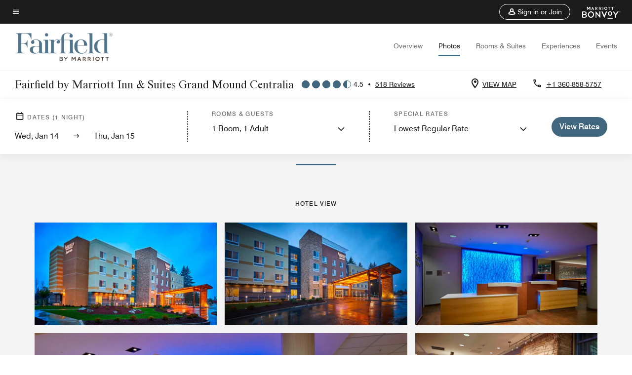

--- FILE ---
content_type: text/html;charset=utf-8
request_url: https://www.marriott.com/en-us/hotels/olmro-fairfield-inn-and-suites-grand-mound-centralia/photos/
body_size: 23289
content:
<!doctype html>
<html lang="en-US">



    
    <head>
    

    <meta charset="UTF-8"/>
    




    
<script type="text/javascript" src="https://www.marriott.com/resources/bb84ad7728406f938b23f5e9f0ee55b0f0aafa2feb045" async ></script><script defer="defer" type="text/javascript" src="https://rum.hlx.page/.rum/@adobe/helix-rum-js@%5E2/dist/rum-standalone.js" data-routing="env=prod,tier=publish,ams=Marriott Intl. Administrative Services, Inc (Sites)"></script>
<link rel="preload" as="style" href="/etc.clientlibs/mcom-hws/clientlibs/clientlib-base.min.569a20d572bd560535b3c0a54ddfbdfc.css" type="text/css">



    
    
<link rel="preload" as="style" href="/etc.clientlibs/mcom-hws/clientlibs/clientlib-firstpaint.min.350d5793ddfe907ef377fac71c6f6d41.css" type="text/css">




    
<link rel="preload" as="style" href="/etc.clientlibs/mcom-hws/clientlibs/clientlib-sitev2.min.f8e71a4f58643e7171a14b2800adfacf.css" type="text/css">



    

    

    
	
	
	
	
	
	
    <title>Photo Gallery | Fairfield Inn & Suites Grand Mound Centralia</title>
    <link rel="icon" href="https://cache.marriott.com/Images/Mobile/MC_Logos/MarriottApple57x57.png" type="image/x-icon"/>
    
    	<link rel="alternate" hreflang="x-default" href="https://www.marriott.com/en-us/hotels/olmro-fairfield-inn-and-suites-grand-mound-centralia/photos/"/>
    	<link rel="alternate" href="https://www.marriott.com/en-us/hotels/olmro-fairfield-inn-and-suites-grand-mound-centralia/photos/" hreflang="en-us"/>
    
    
    
    <meta name="description" content="Take a photo tour of Fairfield by Marriott Inn & Suites Grand Mound Centralia. View photos of our rooms, lobby, dining areas, amenities and more."/>
    
    <meta http-equiv="X-UA-Compatible" content="IE=edge"/>
    <meta name="apple-mobile-web-app-capable" content="yes"/>
    <meta name="mobile-web-app-capable" content="yes"/>
    <meta name="apple-mobile-web-app-status-bar-style" content="black"/>
    <meta name="template" content="marriott-hws-core-gallery-page"/>
    <meta name="viewport" content="width=device-width, initial-scale=1"/>
    <meta http-equiv="Content-Security-Policy" content="upgrade-insecure-requests"/>
    <link rel="canonical" href="https://www.marriott.com/en-us/hotels/olmro-fairfield-inn-and-suites-grand-mound-centralia/photos/"/>
    

	 
    <meta property="og:image" content="https://cache.marriott.com/content/dam/marriott-renditions/OLMRO/olmro-front-0001-hor-wide.jpg?output-quality=70&amp;interpolation=progressive-bilinear&amp;downsize=1336px:*"/>
    <meta property="og:title" content="Photo Gallery | Fairfield Inn & Suites Grand Mound Centralia"/>
    <meta property="og:description" content="Take a photo tour of Fairfield by Marriott Inn & Suites Grand Mound Centralia. View photos of our rooms, lobby, dining areas, amenities and more."/>
    <meta property="og:url" content="https://www.marriott.com/en-us/hotels/olmro-fairfield-inn-and-suites-grand-mound-centralia/photos/"/>
    <meta property="og:locale" content="en_US"/>
    <meta property="og:site_name" content="Marriott Bonvoy"/>
    <meta property="og:latitude" content="46.8013"/>
    <meta property="og:longitude" content="-123.014378"/>
    <meta property="og:type" content="website"/>

    <meta name="twitter:card" content="summary_large_image"/>
    <meta name="twitter:site" content="@MarriottIntl"/>
    <meta name="twitter:title" content="Photo Gallery | Fairfield Inn & Suites Grand Mound Centralia"/>
    <meta name="twitter:description" content="Take a photo tour of Fairfield by Marriott Inn & Suites Grand Mound Centralia. View photos of our rooms, lobby, dining areas, amenities and more."/>
    <meta name="twitter:image:src" content="https://cache.marriott.com/content/dam/marriott-renditions/OLMRO/olmro-front-0001-hor-wide.jpg?output-quality=70&amp;interpolation=progressive-bilinear&amp;downsize=1336px:*"/>

    
    

    




    
    
        
    
<script type="text/javascript" src="/etc.clientlibs/mcom-hws/clientlibs/clientlib-firstpaint.min.3f51f96f26573d5297322047009cf17b.js" defer fetchpriority="high"></script>


    
























<script>
    window.recentlyViewedProperty = {
        config: {
            maxCachedPropertiesLimit: "10",
            maxCachedPropertiesTab: "2",
            maxCachedPropertiesDesktop: "3",
            maxCachedPropertiesMobile: "2",
            maxCachedDaysLimit: "60"
        },
        recentlyViewedProperties: {
            name: "Fairfield by Marriott Inn \x26 Suites Grand Mound Centralia",
            address: "6223 197th Way SW, Rochester, Washington, USA, 98579",
            marshaCode: "olmro",
            imageUrl: "https:\/\/cache.marriott.com\/content\/dam\/marriott\u002Drenditions\/OLMRO\/olmro\u002Dfront\u002D0001\u002Dhor\u002Dfeat.jpg?output\u002Dquality=70\x26interpolation=progressive\u002Dbilinear\x26downsize=100px:*",
            latitude: "46.8013",
            longitude: "\u002D123.014378",
            marshaBrandCode: "fi",
            postalAddress: "98579",
            state: "Washington",
            country: "USA"
        }
    };
    window.__TRANSLATED__BV_JS__ = {
        reviews: "Reviews",
        showMoreReviewsCTA: "Show More Reviews",
        guestReviewsCTA: "GUEST REVIEWS",
        readWhatGuestsText: "Read what guests had to say on their online satisfaction survey, completed after a confirmed stay",
        ratingsSummaryText: "Ratings Summary",
        wasItHelpfulText: "Was it helpful?",
        ratingSummaryToolTipText: "Ratings are compiled based on customer ratings provided in satisfaction surveys after guests have completed their stay.",
        responseFromText: "Response From Hotel",
        staffText: "Staff"
    };
    window.__HWS_AEM__ = {
        dateFormat: "ddd, MMM DD",
        flexibleDateFormat: "MMMM YYYY",
        localDateFormat: "MM\/DD\/YYYY",
        weekNameFormatForCalendar: "ddd"
    };
</script>
<!-- /*Hybrid JS libraries */-->

    

    



    
<script type="text/javascript" src="/etc.clientlibs/mcom-hws/clientlibs/clientlib-hws-jquery.min.2f2d95e744ccc86178213cdf8a44f478.js" async></script>

     

	<script type="text/javascript">
    if (window.document.documentMode) {
  // Object.assign() - Polyfill For IE 

  if (typeof Object.assign != 'function') {
 
  Object.defineProperty(Object, "assign", {
    value: function assign(target, varArgs) { 
      'use strict';
      if (target == null) { 
        throw new TypeError('Cannot convert undefined or null to object');
      }
      var to = Object(target);
      for (var index = 1; index < arguments.length; index++) {
        var nextSource = arguments[index];
        if (nextSource != null) { 
          for (var nextKey in nextSource) {
            if (Object.prototype.hasOwnProperty.call(nextSource, nextKey)) {
              to[nextKey] = nextSource[nextKey];
            }
          }
        }
      }
      return to;
    },
    writable: true,
    configurable: true
  });
}
}
    	 var dataLayer = Object.assign({}, dataLayer, {
          "env_gdpr": "true",
          "env_ccpa": "true",
          "env_marketing": "true",
          "mrshaCode": "olmro",
          "prop_marsha_code": "OLMRO",
          "site_id": "US",
          "env_site_id": "US",          
          "brwsrLang": "en-us",
          "device_language_preferred": "en-us",
          "brndCode":"FI",
          "hotelLoc":"Rochester,USA",
          "prop_address_city":"Rochester",
          "prop_address_state_name":"Washington",
          "prop_address_state_abbr":"WA",
          "prop_address_city_state_country":"Rochester|WA|US",
          "prop_address_country_abbr":"US",
          "prop_address_lat_long":"46.8013,-123.014378",
          "prop_brand_code":"FI",
          "prop_brand_name":"Fairfield Inn By Marriott",
          "prop_is_ers":"false",
          "page_data_layer_ready":"true",
          "prop_name":"Fairfield by Marriott Inn & Suites Grand Mound Centralia",
          "env_is_prod":"true",
          "prop_hws_tier":"Core",
		  "prop_brand_tier":"Select",
          "env_date_time":"2026-01-14 08:43",
          "env_site_name": "https://www.marriott.com/",
          "env_platform":"AEM-prod",
          "prop_hws_page":"photos",
          "prop_currency_type":"USD"
        });
    </script>
    
	    <script>
			(function(dataLayer){function getAkamaiBrowserLocation(){var req=new XMLHttpRequest();req.open('GET',document.location,!1),req.send(null);var headers=req.getResponseHeader('browser-akamai-loc-country');;window.__HWS_HEADER__ = {}; window.__HWS_HEADER__["x-request-id"]=req.getResponseHeader("x-request-id");return headers!=null&&headers!==void 0?headers.toUpperCase():void 0;}dataLayer.browser_akamai_loc_country= window.dataLayer.browser_akamai_loc_country?window.dataLayer.browser_akamai_loc_country:(window._satellite && window._satellite.getVar('browser_akamai_loc_country')) ? (window._satellite && window._satellite.getVar('browser_akamai_loc_country')):getAkamaiBrowserLocation();}(window.dataLayer||{}));
	    if(!window.dataLayer.browser_akamai_loc_country && window._satellite && window._satellite.getVar('browser_akamai_loc_country')){window.dataLayer.browser_akamai_loc_country = window._satellite && window._satellite.getVar('browser_akamai_loc_country')}
      </script>
    

		<script>
  			(function(g,b,d,f){(function(a,c,d){if(a){var e=b.createElement("style");e.id=c;e.innerHTML=d;a.appendChild(e)}})(b.getElementsByTagName("head")[0],"at-body-style",d);setTimeout(function(){var a=b.getElementsByTagName("head")[0];if(a){var c=b.getElementById("at-body-style");c&&a.removeChild(c)}},f)})(window,document,".header {opacity: 0 !important}",3E3);
		</script>



    
	    
	    
		
			<script src="//assets.adobedtm.com/launch-EN1ce795381cea451fa40478e502ecce2f.min.js" async></script>
	    
	    
    







<!--  Added for showing reviews/ratings on Photos page -->

    <script id="photos-unap-schema-json" class="unap-schema-json" type="application/ld+json">
        {"@context":"https://schema.org","@type":"Hotel","name":"Fairfield by Marriott Inn & Suites Grand Mound Centralia","@id:":"https://www.marriott.com/en-us/hotels/olmro-fairfield-inn-and-suites-grand-mound-centralia/photos/","address":{"@type":"PostalAddress","streetAddress":"6223 197th Way SW","addressLocality":"Rochester","addressRegion":"Washington","addressCountry":"USA","postalCode":"98579"},"telephone":"+1 360-858-5757 ","url":"https://www.marriott.com/en-us/hotels/olmro-fairfield-inn-and-suites-grand-mound-centralia/photos/","photos":{"image":[{"@context":"https://schema.org","@type":"ImageObject","contentUrl":"https://cache.marriott.com/content/dam/marriott-renditions/OLMRO/olmro-front-0001-hor-wide.jpg?output-quality=70&interpolation=progressive-bilinear&downsize=1336px:*","creditText":"Fairfield by Marriott Inn & Suites Grand Mound Centralia","contentlocation":"Rochester,Washington,USA","description":"Front of Hotel - Fairfield by Marriott Inn & Suites Grand Mound Centralia Hotel View","name":"Front of Hotel"},{"@context":"https://schema.org","@type":"ImageObject","contentUrl":"https://cache.marriott.com/content/dam/marriott-renditions/OLMRO/olmro-porte-0003-hor-wide.jpg?output-quality=70&interpolation=progressive-bilinear&downsize=1336px:*","creditText":"Fairfield by Marriott Inn & Suites Grand Mound Centralia","contentlocation":"Rochester,Washington,USA","description":"Porte-Cochère Side - Fairfield by Marriott Inn & Suites Grand Mound Centralia Hotel View","name":"Porte-Cochère Side"},{"@context":"https://schema.org","@type":"ImageObject","contentUrl":"https://cache.marriott.com/content/dam/marriott-renditions/OLMRO/olmro-desk-0004-hor-wide.jpg?output-quality=70&interpolation=progressive-bilinear&downsize=1336px:*","creditText":"Fairfield by Marriott Inn & Suites Grand Mound Centralia","contentlocation":"Rochester,Washington,USA","description":"Front Desk - Fairfield by Marriott Inn & Suites Grand Mound Centralia Hotel View","name":"Front Desk"},{"@context":"https://schema.org","@type":"ImageObject","contentUrl":"https://cache.marriott.com/content/dam/marriott-renditions/OLMRO/olmro-desk-0012-hor-wide.jpg?output-quality=70&interpolation=progressive-bilinear&downsize=1336px:*","creditText":"Fairfield by Marriott Inn & Suites Grand Mound Centralia","contentlocation":"Rochester,Washington,USA","description":"Front Desk - Fairfield by Marriott Inn & Suites Grand Mound Centralia Hotel View","name":"Front Desk"},{"@context":"https://schema.org","@type":"ImageObject","contentUrl":"https://cache.marriott.com/content/dam/marriott-renditions/OLMRO/olmro-lobby-0005-hor-wide.jpg?output-quality=70&interpolation=progressive-bilinear&downsize=1336px:*","creditText":"Fairfield by Marriott Inn & Suites Grand Mound Centralia","contentlocation":"Rochester,Washington,USA","description":"Lobby Seating Area - Fairfield by Marriott Inn & Suites Grand Mound Centralia Hotel View","name":"Lobby Seating Area"},{"@context":"https://schema.org","@type":"ImageObject","contentUrl":"https://cache.marriott.com/content/dam/marriott-renditions/OLMRO/olmro-guestroom-0013-hor-wide.jpg?output-quality=70&interpolation=progressive-bilinear&downsize=1336px:*","creditText":"Fairfield by Marriott Inn & Suites Grand Mound Centralia","contentlocation":"Rochester,Washington,USA","description":"Queen/Queen Guest Room - Fairfield by Marriott Inn & Suites Grand Mound Centralia Guest Rooms","name":"Queen/Queen Guest Room"},{"@context":"https://schema.org","@type":"ImageObject","contentUrl":"https://cache.marriott.com/content/dam/marriott-renditions/OLMRO/olmro-guestroom-0014-hor-wide.jpg?output-quality=70&interpolation=progressive-bilinear&downsize=1336px:*","creditText":"Fairfield by Marriott Inn & Suites Grand Mound Centralia","contentlocation":"Rochester,Washington,USA","description":"Queen/Queen Guest Room - Fairfield by Marriott Inn & Suites Grand Mound Centralia Guest Rooms","name":"Queen/Queen Guest Room"},{"@context":"https://schema.org","@type":"ImageObject","contentUrl":"https://cache.marriott.com/content/dam/marriott-renditions/OLMRO/olmro-guestroom-0015-hor-wide.jpg?output-quality=70&interpolation=progressive-bilinear&downsize=1336px:*","creditText":"Fairfield by Marriott Inn & Suites Grand Mound Centralia","contentlocation":"Rochester,Washington,USA","description":"King Guest Room - Fairfield by Marriott Inn & Suites Grand Mound Centralia Guest Rooms","name":"King Guest Room"},{"@context":"https://schema.org","@type":"ImageObject","contentUrl":"https://cache.marriott.com/content/dam/marriott-renditions/OLMRO/olmro-bathroom-0028-hor-wide.jpg?output-quality=70&interpolation=progressive-bilinear&downsize=1336px:*","creditText":"Fairfield by Marriott Inn & Suites Grand Mound Centralia","contentlocation":"Rochester,Washington,USA","description":"Guest Bathroom with Shower - Fairfield by Marriott Inn & Suites Grand Mound Centralia Guest Rooms","name":"Guest Bathroom with Shower"},{"@context":"https://schema.org","@type":"ImageObject","contentUrl":"https://cache.marriott.com/content/dam/marriott-renditions/OLMRO/olmro-bathroom-0029-hor-wide.jpg?output-quality=70&interpolation=progressive-bilinear&downsize=1336px:*","creditText":"Fairfield by Marriott Inn & Suites Grand Mound Centralia","contentlocation":"Rochester,Washington,USA","description":"Guest Bathroom with Shower/Tub - Fairfield by Marriott Inn & Suites Grand Mound Centralia Guest Rooms","name":"Guest Bathroom with Shower/Tub"},{"@context":"https://schema.org","@type":"ImageObject","contentUrl":"https://cache.marriott.com/content/dam/marriott-renditions/OLMRO/olmro-bathroom-0030-hor-wide.jpg?output-quality=70&interpolation=progressive-bilinear&downsize=1336px:*","creditText":"Fairfield by Marriott Inn & Suites Grand Mound Centralia","contentlocation":"Rochester,Washington,USA","description":"Guest Bathroom with Roll-in Shower - Fairfield by Marriott Inn & Suites Grand Mound Centralia Guest Rooms","name":"Guest Bathroom with Roll-in Shower"},{"@context":"https://schema.org","@type":"ImageObject","contentUrl":"https://cache.marriott.com/content/dam/marriott-renditions/OLMRO/olmro-suite-0018-hor-wide.jpg?output-quality=70&interpolation=progressive-bilinear&downsize=1336px:*","creditText":"Fairfield by Marriott Inn & Suites Grand Mound Centralia","contentlocation":"Rochester,Washington,USA","description":"Queen/Queen Suite - Living Area - Fairfield by Marriott Inn & Suites Grand Mound Centralia Suites","name":"Queen/Queen Suite - Living Area"},{"@context":"https://schema.org","@type":"ImageObject","contentUrl":"https://cache.marriott.com/content/dam/marriott-renditions/OLMRO/olmro-suite-0017-hor-wide.jpg?output-quality=70&interpolation=progressive-bilinear&downsize=1336px:*","creditText":"Fairfield by Marriott Inn & Suites Grand Mound Centralia","contentlocation":"Rochester,Washington,USA","description":"Queen/Queen Suite - Fairfield by Marriott Inn & Suites Grand Mound Centralia Suites","name":"Queen/Queen Suite"},{"@context":"https://schema.org","@type":"ImageObject","contentUrl":"https://cache.marriott.com/content/dam/marriott-renditions/OLMRO/olmro-suite-0019-hor-wide.jpg?output-quality=70&interpolation=progressive-bilinear&downsize=1336px:*","creditText":"Fairfield by Marriott Inn & Suites Grand Mound Centralia","contentlocation":"Rochester,Washington,USA","description":"Queen/Queen Suite - Fairfield by Marriott Inn & Suites Grand Mound Centralia Suites","name":"Queen/Queen Suite"},{"@context":"https://schema.org","@type":"ImageObject","contentUrl":"https://cache.marriott.com/content/dam/marriott-renditions/OLMRO/olmro-suite-0021-hor-wide.jpg?output-quality=70&interpolation=progressive-bilinear&downsize=1336px:*","creditText":"Fairfield by Marriott Inn & Suites Grand Mound Centralia","contentlocation":"Rochester,Washington,USA","description":"King Suite - Fairfield by Marriott Inn & Suites Grand Mound Centralia Suites","name":"King Suite"},{"@context":"https://schema.org","@type":"ImageObject","contentUrl":"https://cache.marriott.com/content/dam/marriott-renditions/OLMRO/olmro-suite-0023-hor-wide.jpg?output-quality=70&interpolation=progressive-bilinear&downsize=1336px:*","creditText":"Fairfield by Marriott Inn & Suites Grand Mound Centralia","contentlocation":"Rochester,Washington,USA","description":"King Suite - Fairfield by Marriott Inn & Suites Grand Mound Centralia Suites","name":"King Suite"},{"@context":"https://schema.org","@type":"ImageObject","contentUrl":"https://cache.marriott.com/content/dam/marriott-renditions/OLMRO/olmro-suite-0022-hor-wide.jpg?output-quality=70&interpolation=progressive-bilinear&downsize=1336px:*","creditText":"Fairfield by Marriott Inn & Suites Grand Mound Centralia","contentlocation":"Rochester,Washington,USA","description":"King Suite Desk - Fairfield by Marriott Inn & Suites Grand Mound Centralia Suites","name":"King Suite Desk"},{"@context":"https://schema.org","@type":"ImageObject","contentUrl":"https://cache.marriott.com/content/dam/marriott-renditions/OLMRO/olmro-business-0006-hor-wide.jpg?output-quality=70&interpolation=progressive-bilinear&downsize=1336px:*","creditText":"Fairfield by Marriott Inn & Suites Grand Mound Centralia","contentlocation":"Rochester,Washington,USA","description":"Business Center - Fairfield by Marriott Inn & Suites Grand Mound Centralia Features","name":"Business Center"},{"@context":"https://schema.org","@type":"ImageObject","contentUrl":"https://cache.marriott.com/content/dam/marriott-renditions/OLMRO/olmro-breakfast-0008-hor-wide.jpg?output-quality=70&interpolation=progressive-bilinear&downsize=1336px:*","creditText":"Fairfield by Marriott Inn & Suites Grand Mound Centralia","contentlocation":"Rochester,Washington,USA","description":"Breakfast Seating Area - Fairfield by Marriott Inn & Suites Grand Mound Centralia Dining","name":"Breakfast Seating Area"},{"@context":"https://schema.org","@type":"ImageObject","contentUrl":"https://cache.marriott.com/content/dam/marriott-renditions/OLMRO/olmro-breakfast-0009-hor-wide.jpg?output-quality=70&interpolation=progressive-bilinear&downsize=1336px:*","creditText":"Fairfield by Marriott Inn & Suites Grand Mound Centralia","contentlocation":"Rochester,Washington,USA","description":"Breakfast Area - Fairfield by Marriott Inn & Suites Grand Mound Centralia Dining","name":"Breakfast Area"},{"@context":"https://schema.org","@type":"ImageObject","contentUrl":"https://cache.marriott.com/content/dam/marriott-renditions/OLMRO/olmro-pool-0010-hor-wide.jpg?output-quality=70&interpolation=progressive-bilinear&downsize=1336px:*","creditText":"Fairfield by Marriott Inn & Suites Grand Mound Centralia","contentlocation":"Rochester,Washington,USA","description":"Pool - Fairfield by Marriott Inn & Suites Grand Mound Centralia Recreation and Fitness","name":"Pool"},{"@context":"https://schema.org","@type":"ImageObject","contentUrl":"https://cache.marriott.com/content/dam/marriott-renditions/OLMRO/olmro-fitness-0011-hor-wide.jpg?output-quality=70&interpolation=progressive-bilinear&downsize=1336px:*","creditText":"Fairfield by Marriott Inn & Suites Grand Mound Centralia","contentlocation":"Rochester,Washington,USA","description":"Fitness Room - Fairfield by Marriott Inn & Suites Grand Mound Centralia Recreation and Fitness","name":"Fitness Room"},{"@context":"https://schema.org","@type":"ImageObject","contentUrl":"https://cache.marriott.com/content/dam/marriott-renditions/OLMRO/olmro-fitness-0025-hor-wide.jpg?output-quality=70&interpolation=progressive-bilinear&downsize=1336px:*","creditText":"Fairfield by Marriott Inn & Suites Grand Mound Centralia","contentlocation":"Rochester,Washington,USA","description":"Fitness Room - Fairfield by Marriott Inn & Suites Grand Mound Centralia Recreation and Fitness","name":"Fitness Room"},{"@context":"https://schema.org","@type":"ImageObject","contentUrl":"https://cache.marriott.com/is/image/marriotts7prod/fi-olmro-talking-cedar-patio-38674:Wide-Hor?wid=1336&fit=constrain","creditText":"Fairfield by Marriott Inn & Suites Grand Mound Centralia","contentlocation":"Rochester,Washington,USA","description":"Patio of Talking Cedar Brewery - Fairfield by Marriott Inn & Suites Grand Mound Centralia Nearby Attractions","name":"Patio of Talking Cedar Brewery"},{"@context":"https://schema.org","@type":"ImageObject","contentUrl":"https://cache.marriott.com/is/image/marriotts7prod/fi-olmro-talking-cedar--27086-88205:Wide-Hor?wid=1336&fit=constrain","creditText":"Fairfield by Marriott Inn & Suites Grand Mound Centralia","contentlocation":"Rochester,Washington,USA","description":"Exterior of Talking Cedar Brewery - Fairfield by Marriott Inn & Suites Grand Mound Centralia Nearby Attractions","name":"Talking Cedar Brewery"},{"@context":"https://schema.org","@type":"ImageObject","contentUrl":"https://cache.marriott.com/content/dam/marriott-renditions/OLMRO/olmro-prarie-0026-hor-wide.jpg?output-quality=70&interpolation=progressive-bilinear&downsize=1336px:*","creditText":"Fairfield by Marriott Inn & Suites Grand Mound Centralia","contentlocation":"Rochester,Washington,USA","description":"Prarie Meeting Room - Fairfield by Marriott Inn & Suites Grand Mound Centralia Events and Meetings","name":"Prarie Meeting Room"}]}}
    </script>


    
        <script id="breadcrumb-schema-json" type="application/ld+json">
            {"@context":"https://schema.org","@type":"BreadcrumbList","itemListElement":[{"@type":"ListItem","position":1,"name":"Marriott Bonvoy","item":"https://www.marriott.com/default.mi"},{"@type":"ListItem","position":2,"name":"USA","item":"https://www.marriott.com/en-us/destinations/united-states.mi"},{"@type":"ListItem","position":3,"name":"Washington","item":"https://www.marriott.com/en-us/destinations/united-states/washington.mi"},{"@type":"ListItem","position":4,"name":"Fairfield by Marriott Inn & Suites Grand Mound Centralia","item":"https://www.marriott.com/en-us/hotels/olmro-fairfield-inn-and-suites-grand-mound-centralia/overview/"},{"@type":"ListItem","position":5,"name":"Photos"}]}
        </script>
    




    
    
    

    

    
    



    
    



    


    

    
<script>const ak_sgnl = '4a917'; console.log(ak_sgnl);</script></head>
    <body data-comp-prefix="app-js__" class=" content-page narrative-page generic-page page basicpage  marriott-aem CoreTemplate     brandCode_FI   no-badge" id="content-page-11b232fb12" style="width: 100%;">
    





    
<link rel="stylesheet" href="/etc.clientlibs/mcom-hws/clientlibs/clientlib-base.min.569a20d572bd560535b3c0a54ddfbdfc.css" type="text/css">




    
    
<link rel="stylesheet" href="/etc.clientlibs/mcom-hws/clientlibs/clientlib-firstpaint.min.350d5793ddfe907ef377fac71c6f6d41.css" type="text/css">





    
<link rel="stylesheet" href="/etc.clientlibs/mcom-hws/clientlibs/clientlib-sitev2.min.f8e71a4f58643e7171a14b2800adfacf.css" type="text/css">




    
    
<link rel="stylesheet" href="/etc.clientlibs/mcom-hws/clientlibs/clientlib-sign-in.min.ef47ab20719059819fd46b0afcc6939b.css" type="text/css">





    

    


<link rel="stylesheet" href="https://www.marriott.com/mi-assets/mi-global/brand-framework/brand-config.FI.css" type="text/css"/>


    <svg role="img" alt="icon" width="0" class="svg-icon" height="0" style="position:absolute">
        <defs>
            
            
            
                




                



                <div class="page-wrap">
                    



<div class="data-page page basicpage">




    
    
    <div class="global-nav">
<div class="m-header global-nav app-js__global-nav marriott-aem global-nav__background" data-api-endpoint="/hybrid-presentation/api/v1/getUserDetails">
    <div class="global-nav-top">
        <div class="global-nav-top__container">
            <div class="global-nav-color-scheme-container color-scheme2">
                
                <div class="global-nav-top__container__bg  max-width-1920 w-100 m-auto d-flex flex-wrap flex-row justify-content-between align-items-center px-3 px-xl-4 py-2">
                    <div class="custom_click_track global-nav-top-left" data-custom_click_track_value="HWS Global Bonvoy Nav|Hamburger Button|internal">
                        <a href="#main" class="hide-from__screen skipToMain">Skip to
                            main content</a>
                        <button class="global-nav-global-menu-link p-0" aria-expanded="false">
                            <span class="icon-menu"></span>
                            <span class="sr-only">Menu text</span>
                        </button>
                    </div>
                    <div class="global-nav-top-right d-flex justify-content-between align-items-center">
                        
                            
                                <ul class="standard inverse">
                                    <li class="m-header__sign-in t-global-nav-items font-nav-items" data-sign-in-text="Sign In,">
                                        <a href="#" role="button" class="m-button-s m-button-secondary m-header__btn m-header__top-nav-btn m-dialog-btn custom_click_track m-header__top-nav-btn d-flex justify-content-between align-items-center px-3 py-2" aria-label="Sign in or Join" data-dialog-id="m-header-signin-dialog-header" data-overlay-endpoint="/signInOverlay.mi" data-loading-msg="Loading..." data-error-msg="The content could not be loaded" data-location-text="Global Nav" data-click-track-enable="true" data-custom_click_track_value="HWS Global Bonvoy Nav|Sign In|internal" data-sign-in-click-track-enabled="true" data-remembered-user-location="signin_rem_tooltip" data-mytrip-label="My Trips" data-signed-in-user-location="Logged-in User">
                                            <span class="m-header__top-nav-icon icon-round icon-nav---account m-0"></span>
                                            <span class="m-header__top-nav-txt t-font-s d-none d-xl-block ml-1">Sign in or Join</span>
                                        </a>
                                    </li>
                                    <li class="d-none m-header__acnt t-global-nav-items font-nav-items" data-hello-text="Hello,">
                                        <a href="/loyalty/myAccount/default.mi" target="_blank" class="m-header__btn m-header__top-nav-btn custom_click_track m-header__top-nav-btn--account d-flex justify-content-between align-items-center px-3" data-location-text="Logged-in User" data-click-track-enable="true" data-mytrip-label="My Trips" data-custom_click_track_value="Logged-in User|SIGN IN|external">
                                            <span class="m-header__top-nav-icon icon-round icon-nav---account-alt-active icon-inverse m-0"></span>
                                            <span class="d-none d-xl-block t-font-s mx-1">My Account</span>
                                            <span class="icon-external-arrow d-none d-xl-block"></span>
                                        </a>
                                    </li>
                                </ul>
                                <form anonymous-action="/mi/phoenix-account-auth/v1/sessionTimeOut" loggedIn-action="/mi/phoenix-account-auth/v1/sessionTimeOut" class="d-none session-timeout">
    <input type="hidden" name="expiredIn" value="1800000"/>
</form>

                            
                            <a class="p-0 m-0" href="https://www.marriott.com/default.mi" aria-label="Marriott Bonvoy">
                                <div class="t-program-logo-xs icons-fg-color ml-4"></div>
                            </a>
                        
                    </div>
                </div>
            </div>
            

    <div class="global-nav-menu-container color-scheme1">
        <div class="global-nav-main-menu pb-xl-4">
            <div class="global-nav-main-menu__closeSection d-flex justify-content-between align-items-center pl-4 pr-3 pr-xl-4 py-3">
                <span class="icon-clear" tabindex="0" aria-label="menu close button"></span>
                <span class="sr-only">Menu close text</span>
                <a href="https://www.marriott.com/default.mi" class="p-0 m-0 custom_click_track" data-custom_click_track_value="HWS Global Bonvoy Nav | Global Bonvoy Nav - Bonvoy Logo | internal">
                    <div class="t-program-logo-xs" aria-label="Marriott Bonvoy">
                        <span class="sr-only">Marriott Logo</span>
                    </div>
                </a>
            </div>
            <div class="mobileHeaderContent d-xl-none">
                <div class="subNavLinks d-flex d-xl-none px-4 pb-3 pt-3"></div>
            </div>
            <div class="d-flex d-xl-none align-items-center justify-content-center py-4 mb-3">
                <a href="" class="p-0 m-0"><span class="t-program-logo-color-s" aria-label="Marriott Bonvoy"></span>
                    <span class="sr-only">Marriott Logo</span>
                </a>
            </div>
            <div class="global-nav-main-menu__content pl-4 pr-3 pr-xl-4">
                <ul class="pt-4 pb-2">
                    <li class="pb-4">
                        <a href="https://www.marriott.com/search/default.mi" class="global-nav-menu-link d-flex justify-content-between text-left t-subtitle-l">
                            <span>Find &amp; Reserve</span>
                            <span class="icon-arrow-right icon-m d-xl-none"></span>
                        </a>
                    </li>
                
                    <li class="pb-4">
                        <a href="https://www.marriott.com/offers.mi" class="global-nav-menu-link d-flex justify-content-between text-left t-subtitle-l">
                            <span>Special Offers</span>
                            <span class="icon-arrow-right icon-m d-xl-none"></span>
                        </a>
                    </li>
                
                    <li class="pb-4">
                        <a href="https://www.marriott.com/meeting-event-hotels/meeting-planning.mi" class="global-nav-menu-link d-flex justify-content-between text-left t-subtitle-l">
                            <span>Meetings &amp; Events</span>
                            <span class="icon-arrow-right icon-m d-xl-none"></span>
                        </a>
                    </li>
                
                    <li class="pb-4">
                        <a href="https://www.vacationsbymarriott.com/" class="global-nav-menu-link d-flex justify-content-between text-left t-subtitle-l">
                            <span>Vacations</span>
                            <span class="icon-arrow-right icon-m d-xl-none"></span>
                        </a>
                    </li>
                
                    <li class="pb-4">
                        <a href="https://www.marriott.com/brands.mi" class="global-nav-menu-link d-flex justify-content-between text-left t-subtitle-l">
                            <span>Our Brands</span>
                            <span class="icon-arrow-right icon-m d-xl-none"></span>
                        </a>
                    </li>
                
                    <li class="pb-4">
                        <a href="https://www.marriott.com/credit-cards.mi" class="global-nav-menu-link d-flex justify-content-between text-left t-subtitle-l">
                            <span>Our Credit Cards</span>
                            <span class="icon-arrow-right icon-m d-xl-none"></span>
                        </a>
                    </li>
                
                    <li class="pb-4">
                        <a href="https://www.marriott.com/loyalty.mi" class="global-nav-menu-link d-flex justify-content-between text-left t-subtitle-l">
                            <span>About Marriott Bonvoy</span>
                            <span class="icon-arrow-right icon-m d-xl-none"></span>
                        </a>
                    </li>
                
                    <li class="pb-4">
                        <a href="https://careers.marriott.com/" class="global-nav-menu-link d-flex justify-content-between text-left t-subtitle-l">
                            <span>Careers at Marriott</span>
                            <span class="icon-arrow-right icon-m d-xl-none"></span>
                        </a>
                    </li>
                </ul>
                <div class="global-nav-main-menu__content-language-container d-flex flex-row py-4">
                    <button class="languageSelector t-font-s d-flex align-items-center mr-4 mr-xl-3 p-0">
                        <span class="icon-globe mr-2 sr-only"> Language Selector</span>
                        
                            
                            <span class="d-block h-100">English(US)</span>
                        
                    </button>
                    <a class="help t-font-s d-flex align-items-center p-0" href="https://help.marriott.com/s/">
                        <span class="icon-help mr-2"></span>
                        <span class="d-block h-100 help-text">Help</span>
                    </a>
                </div>
            </div>
            <div class="global-nav-main-menu__safetyDetails pl-4 pr-3 pr-xl-4 pt-2 pb-3 pb-xl-0">
                <p class="t-subtitle-m m-0 py-4 global-nav-main-menu__safetyText"></p>
                
            </div>
        </div>
    </div>
    


        </div>
        
        <div class="global-nav-menu-container-placeholder d-xl-none"></div>
    </div>
    
<div class="global-nav__language-container-modal d-none align-items-center w-100">
        <div class="container px-0 px-xl-5">
            <div class="modalContainer d-flex d-xl-block flex-column ">
                <div class="modalContainer__label d-flex justify-content-between w-100 px-3 px-xl-4 py-3">
                    <span class="t-label-s d-flex align-items-center pl-2 pl-xl-0">Select a Language</span>
                    <span class="modalClose icon-clear" aria-label="language modal close button"></span>
                </div>
                <div class="modalContainer__languagesList d-flex flex-column flex-xl-row px-2 pt-xl-4">
                        <div class="flex-fill pl-4 col pr-0 pt-4 pt-xl-0">
                            <p class="t-subtitle-l m-0 pb-3 pb-xl-4"></p>
                            <div class="pl-3">
                                <a href="https://www.marriott.com/en-us/hotels/olmro-fairfield-inn-and-suites-grand-mound-centralia/photos/" data-localecode="en_us" class="t-font-s d-block pb-3 active">English(US)</a>
                            </div>
                        </div>
                </div>
                <div class="modalContainer__closeBtn mt-auto mt-xl-0 d-flex justify-content-center justify-content-xl-end px-4 py-3 py-xl-4">
                    <button class="modalClose m-button-m m-button-secondary p-0 px-xl-4">
                        <span class="px-xl-2">Close</span>
                    </button>
                </div>
            </div>
        </div>
    </div>
    
    


</div>
<div class="mdc-dialog " id="m-header-signin-dialog-header">
    <div class="mdc-dialog__container">
        <div class="mdc-dialog__surface" role="dialog" aria-modal="true">
            <button class="m-dialog-close-btn icon-clear">
                <span class="sr-only">Close Dialog</span>
            </button>
            <div id="container-801da3de78" class="cmp-container">
                <div class="aem-Grid aem-Grid--12 aem-Grid--default--12 ">
                    <div class="signin aem-GridColumn aem-GridColumn--default--12">
                        <div class="modal-content mfp-content header-overlay standard standard">
                            <div class="header-overlay__msg"></div>
                        </div>
                    </div>
                </div>
            </div>
        </div>
        <div class="mdc-dialog__scrim"></div>
    </div>
</div>
</div>


</div>




	
		<div class="data-page page basicpage">




    
    
    <div class="header">
    
    
    
    
    
    
    
    <div class="marriott-header non-trc-header app-js__marriott-header w-100 color-scheme1" data-colorscheme="color-scheme1">
        <div class="marriott-header-top d-flex flex-wrap ">
            <div class="marriott-header-menu-container">
                <div class="marriott-header-bottom pt-xl-1 ">
                    <div class="max-width-1920 w-100 m-auto d-flex flex-wrap justify-content-between pt-xl-2 pb-xl-1">
                        <div class="marriott-header-bottom-left d-flex flex-nowrap col-3">
                            <div class="marriott-header-logo">
                                <a href="/en-us/hotels/olmro-fairfield-inn-and-suites-grand-mound-centralia/overview/" class="custom_click_track marriott-header-logo-link d-flex align-items-center marriott-header__brand-logo-FI" data-custom_click_track_value="HWS Hotel Navigation | Hotel Navigation - Hotel Logo | internal">
                                    
                                        <img src="https://cache.marriott.com/content/dam/marriott-digital/fi/global-property-shared/en_us/logo/assets/fi_logo_L.png" class="marriott-header-primary-logo" alt="Fairfield by Marriott logo"/>
                                    
                                    
                                    
                                </a>
                                <div class="marriott-mobile-rating-summary pt-3"></div>
                            </div>
                            <h2 class="marriott-header-mobile-title t-subtitle-xl">Fairfield by Marriott Inn &amp; Suites Grand Mound Centralia</h2>
                        </div>
                        <div class="hotel-badges-container d-flex d-xl-none w-100 align-items-center justify-content-center py-2 color-scheme1">
                            <div class="hotel-badges app-js__hotel-badges d-block pl-4 mr-5">
                                <div class="hotel-badges__badge t-overline-normal text-uppercase d-none" data-primary-hotel-badge="true" data-primary-label="New Hotel" data-primary-start-date="2018-01-12" data-primary-end-date="2018-07-11"></div>
                            </div>
                        </div>
                        <div class="d-none" data-bv-show="rating_summary" data-bv-product-id="olmro"></div>
                        <div class="d-none" data-bv-show="reviews" data-bv-product-id="olmro"></div>
                        <div class="bazaarvoice app-js__bazaarvoice d-none justify-content-center align-items-center container">
                        </div>
                        <div class="marriott-header-bottom-right flex-wrap col-9 cmp-list">
    <ul class="d-flex" id="navigation-list-fc1626d83b">
        
        <li>
            <a href="/en-us/hotels/olmro-fairfield-inn-and-suites-grand-mound-centralia/overview/" class="t-font-s m-header-primary-link   custom_click_track" data-custom_click_track_value="HWS Hotel Navigation|Overview|internal">Overview </a>
        </li>
    
        
        <li>
            <a href="/en-us/hotels/olmro-fairfield-inn-and-suites-grand-mound-centralia/photos/" class="t-font-s m-header-primary-link  active custom_click_track" data-custom_click_track_value="HWS Hotel Navigation|Photos|internal">Photos </a>
        </li>
    
        
        <li>
            <a href="/en-us/hotels/olmro-fairfield-inn-and-suites-grand-mound-centralia/rooms/" class="t-font-s m-header-primary-link   custom_click_track" data-custom_click_track_value="HWS Hotel Navigation|Rooms|internal">Rooms &amp; Suites </a>
        </li>
    
        
        <li>
            <a href="/en-us/hotels/olmro-fairfield-inn-and-suites-grand-mound-centralia/experiences/" class="t-font-s m-header-primary-link   custom_click_track" data-custom_click_track_value="HWS Hotel Navigation|Experiences|internal">Experiences </a>
        </li>
    
        
        <li>
            <a href="/en-us/hotels/olmro-fairfield-inn-and-suites-grand-mound-centralia/events/" class="t-font-s m-header-primary-link   custom_click_track" data-custom_click_track_value="HWS Hotel Navigation|Events|internal">Events </a>
        </li>
    </ul>
</div>

    


                    </div>
                </div>
                
                <div class="marriott-header-subnav sticky-nav-header color-scheme1" data-mobile-reserve-bar-color-scheme="color-scheme1" data-desktop-reserve-bar-color-scheme="color-scheme1">
                    <div class="max-width-1920 w-100 m-auto d-xl-flex justify-content-xl-between">
                        <div class="marriott-header-subnav__title d-flex">
                            <h3 class="marriott-header-subnav__title-heading pr-3 my-auto t-subtitle-xl">
                                Fairfield by Marriott Inn &amp; Suites Grand Mound Centralia</h3>
                            <div class="marriott-header-subnav__rating_sumary my-auto">
                            </div>
                            <div class="hotel-badges app-js__hotel-badges d-block pl-4 mr-5">
                                <div class="hotel-badges__badge t-overline-normal text-uppercase d-none" data-primary-hotel-badge="true" data-primary-label="New Hotel" data-primary-start-date="2018-01-12" data-primary-end-date="2018-07-11"></div>
                            </div>
                        </div>
                        <div class="marriott-header-subnav__menu">
                            <div class="marriott-header-subnav__menu__submenu withImage leftSide">
                                <div class="marriott-header-subnav__menu__submenu__icon">
                                    <span class="icon-location icon-m"></span>
                                </div>
                                <a href="https://www.google.com/maps/search/?api=1&query=46.8013,-123.014378" class="marriott-header-subnav__menu__submenu__text m-header-secondary-link uppercase custom_click_track nonChineseContent t-font-s pl-2 google-map-link" data-custom_click_track_value="HWS Hotel Sub Header|Hotel Sub Header - View Map |external" tabindex="-1" target="_blank">VIEW MAP</a>
                                <a href="https://map.baidu.com/search/?latlng=46.8013,-123.014378" class="marriott-header-subnav__menu__submenu__text m-header-secondary-link uppercase custom_click_track chineseContent loading-map t-font-s pl-2 baidu-map-link" data-custom_click_track_value="HWS Hotel Sub Header|Hotel Sub Header - View Map | external" tabindex="-1" target="_blank">VIEW MAP</a>
                            </div>
                            <div class="marriott-header-subnav__menu__submenu withImage rightSide">
                                <div class="marriott-header-subnav__menu__submenu__icon" aria-hidden="true">
                                    <span class="icon-phone icon-m"></span>
                                </div>
                                <a href="tel:+1%20360-858-5757%20" class="marriott-header-subnav__menu__submenu__text m-header-secondary-link t-font-s custom_click_track pl-2" dir="ltr" data-custom_click_track_value="HWS Hotel Sub Header|Hotel Sub Header - Click to Call |external" tabindex="0" aria-label="Contact us at phone +1 360-858-5757 ">+1 360-858-5757 </a>
                            </div>
                            
                            <div class="marriott-header-subnav__rating_sumary py-3">
                            </div>
                            
                            <div class="marriott-header-subnav__menu__reserve d-xl-none color-scheme1 d-xl-none" data-mobile-color-scheme="color-scheme1">
                                <button class="marriott-header-subnav__menu__reserve__button m-button-m m-button-primary custom_click_track" aria-expanded="false" data-custom_click_track_value="HWS Hotel Sub Header|Hotel Sub Header - Check Availability CTA Drop Down |external">
                                    <span class="marriott-header-subnav__menu__reserve__button-text">Check Availability</span>
                                </button>
                            </div>
                            
                        </div>
                    </div>
                </div>
            </div>
            <!-- Reserve -->
            <div class="marriott-header-subnav-reserve sticky-nav-header justify-content-xl-between flex-column flex-xl-row w-100  color-scheme1 coreReserve d-none d-xl-flex">
                <div class="marriott-header-subnav-reserve__mob__header d-block d-xl-none p-4 my-2">
                    <button class="marriott-header-subnav-reserve__mob__header__close p-0" aria-label="close">
                        <span class="icon-back-arrow"></span>
                    </button>
                </div>
                <a class="marriott-header-subnav-reserve__mob__sub__back roomsNGuestsCancel t-font-xs hide py-4 px-3">Cancel</a>
                <div class="marriott-header-subnav-reserve__sub calendarSection my-xl-4 mb-4 mb-xl-0 pl-4 pl-xl-0 pr-4 pr-xl-0">
                    <div class="mobileFixedSection">
                        <div class="marriott-header-subnav-reserve__sub__label d-flex align-items-center t-overline-normal pb-xl-2 mb-xl-1">
                            <span class="icon-calendar t-font-m icon-m mr-1"></span>
                            <span class="marriott-header-subnav-reserve__sub__label__left mr-1">DATES</span>
                            <span class="marriott-header-subnav-reserve__sub__label__right">
                  (<span class="dateSelectionNumOfNights">1</span>
                  <span class="night"> NIGHT)</span>
                  <span class="nights hide"> NIGHTS)</span>
                  </span>
                        </div>
                        <div id="datesInput" class="marriott-header-subnav-reserve__sub__input swap--xs--t-font-s swap--lg--t-font-m d-xl-block pb-2 pb-xl-0 pt-2 pt-xl-0" tabindex="0">
                  <span class="inputSection w-100 d-xl-block " data-identity="specific">
                  <span class="fromDateSection flex-fill mr-4 mr-xl-0"></span>
                  <span class="icon-forward-arrow px-4 d-none d-xl-inline"></span>
                  <span class="toDateSection flex-fill"></span>
                  </span>
                            <span class="inputSection w-100 hide" data-identity="flexible">
                  Flexible in
                  </span>
                        </div>
                    </div>
                    <div class="marriott-header-subnav-reserve__sub__floatsec d-flex flex-column align-items-center ml-xl-4 dateSelectionSec hide">
                        <button class="marriott-header-subnav-reserve__sub__floatsec__close" data-dismiss="close" aria-label="Close">
                            <span class="icon-clear icons-fg-color" title="Close"></span>
                        </button>
                        <div class="marriott-header-subnav-reserve__sub__floatsec__tab d-flex py-4 py-xl-0">
                            <button class="marriott-header-subnav-reserve__sub__floatsec__tab__btn t-label-s pl-4 pr-3 py-2 active" data-id="specific">Specific Dates
                            </button>
                            <button class="marriott-header-subnav-reserve__sub__floatsec__tab__btn t-label-s pl-3 pr-4 py-2" data-id="flexible">Flexible Dates
                            </button>
                        </div>
                        <div class="weekDays t-font-xs d-flex d-xl-none justify-content-around w-100 px-3 pb-2">
                            <span>S</span>
                            <span>M</span>
                            <span>T</span>
                            <span>W</span>
                            <span>T</span>
                            <span>F</span>
                            <span>S</span>
                        </div>
                        <div id="specific" class="marriott-header-subnav-reserve__sub__floatsec__tab__tabcontent marriott-header-subnav-reserve__sub__floatsec__tab__tabcontent__daterangepicker w-100 px-xl-3" data-specific-nights="1" data-from-date="" data-to-date="" data-done-label="Done" data-viewrates-label="View Rates" data-viewrates-specific-click-track-value="HWS View Rates | Date Picker Specific |internal" data-viewrates-flexible-click-track-value="HWS View Rates | Date Picker Flexible |internal">
                        </div>
                        <div id="flexible" class="marriott-header-subnav-reserve__sub__floatsec__tab__tabcontent marriott-header-subnav-reserve__sub__floatsec__tab__tabcontent__flexiblesection w-100 d-flex flex-column align-items-center hide" data-flexible-nights="1" data-flexible-text="Flexible in">
                            <div class="flexible__text d-inline-flex justify-content-center align-items-center py-4 mb-4 mt-xl-4">
                                <span class="t-subtitle-m pr-5">Number of Nights</span>
                                <div class="flexible__increase-decrease-buttons d-flex justify-content-center align-items-center ml-4">
                                    <button class="decrease-button d-flex align-items-start justify-content-center" data-minallowed="1" aria-label="Decrease number of nights" disabled>
                                        <span>-</span>
                                    </button>
                                    <div class="t-subtitle-m px-2">
                                        <span class="flexibleNumberOfNightsValue px-3">1</span>
                                        <input type="hidden" value="1" class="flexibleNumberOfNights" aria-hidden="true" hidden/>
                                    </div>
                                    <button class="increase-button d-flex align-items-center justify-content-center px-0 pb-1 pb-xl-0" data-max-allowed="9" aria-label="Increase number of nights"><span>+</span>
                                    </button>
                                </div>
                            </div>
                            <div class="flexible__months d-flex align-items-center justify-content-center flex-wrap pb-xl-4 mt-3 mb-5 mb-xl-2">
                            </div>
                            <div class="flexible__done-button align-self-end pb-xl-4 mb-xl-3 mx-auto color-scheme1">
                                <button class="m-button-secondary flexible__done-real-button" data-dismiss="close">
                                    <span class="d-none d-xl-block px-3 flexible__done-button-done-text">Done</span>
                                    <span class="d-block d-xl-none flexible__done-button-dynamic-text">
                        <span class="flexible__done-button-continue-text" data-continue-text="Continue with " data-view-rates="View Rates" data-view-rates-for="View Rates for" data-done-text="Done">Continue with </span>
                        <span class="noOfNights"></span>
                        <span class="night"> NIGHT</span>
                        <span class="nights hide"> NIGHTS</span>
                     </span>
                                </button>
                            </div>
                        </div>
                    </div>
                </div>
                <div class="seperatorLine d-none d-xl-block my-4"></div>
                <div class="marriott-header-subnav-reserve__sub roomsAndGuestsSection my-xl-4 mb-4 mb-xl-0 pl-4 pl-xl-0 pr-4 pr-xl-0">
                    <div class="marriott-header-subnav-reserve__sub__label t-overline-normal pb-xl-2 mb-xl-1">
                        Rooms &amp; Guests
                    </div>
                    <div class="marriott-header-subnav-reserve__sub__input pb-2 pb-xl-0 pt-2 pt-xl-0 swap--xs--t-font-s swap--lg--t-font-m" aria-label="Select number of guests dropdown" id="guestsValue" role="button" tabindex="0" aria-expanded="false">
               <span class="totalValuePlace">
               <span class="roomsCount">1</span>
               <span class="room">Room, </span>
               <span class="rooms hide">Rooms, </span>
               <span class="adultsCount">1</span>
               <span class="adult ">Adult</span>
               <span class="adults hide">Adults</span>
               <span class="childCount hide">1</span>
               <span class="child hide"> Child</span>
               <span class="children hide"> Children</span>
               </span>
                        <span class="marriott-header-subnav-reserve__sub__input__icon m-icon icon-arrow-right d-xl-none"></span>
                        <span class="marriott-header-subnav-reserve__sub__input__icon m-icon icon-arrow-down d-none d-xl-block"></span>
                    </div>
                    <div class="marriott-header-subnav-reserve__sub__floatsec d-flex flex-column roomsGuestSec pt-4 pt-xl-0 hide">
                        <input type="hidden" value="8" class="maxGuestPerRoom" aria-hidden="true" hidden/>
                        <button class="marriott-header-subnav-reserve__sub__floatsec__close roomsNGuestsClose" data-dismiss="close" aria-label="Close">
                            <span class="icon-clear icons-fg-color" title="Close"></span>
                        </button>
                        <div class="d-flex flex-column flex-xl-row px-3 px-xl-5 mx-0 mx-xl-5 pb-5 pb-xl-0 mb-5 mb-xl-0">
                            <div class="w-100 px-0 px-xl-2">
                                <div class="marriott-header-subnav-reserve__sub__floatsec__title t-overline-normal pb-0 pb-xl-3">
                                    
                                    
                                    
                                        Maximum <span>8</span>
                                        guests per room
                                    
                                </div>
                                <div class="marriott-header-subnav-reserve__sub__floatsec__rgsel d-flex justify-content-between align-items-center py-4">
                                    <div class="marriott-header-subnav-reserve__sub__floatsec__rgsel__text">
                                        <div class="marriott-header-subnav-reserve__sub__floatsec__rgsel__text__val t-subtitle-m">
                                            Rooms
                                        </div>
                                        <div class="marriott-header-subnav-reserve__sub__floatsec__rgsel__text__sub t-font-xs" data-maxGuest="true">(Max: 3 Rooms/person)
                                        </div>
                                    </div>
                                    <div class="marriott-header-subnav-reserve__sub__floatsec__rgsel__value d-flex justify-content-between">
                                        <button class="marriott-header-subnav-reserve__sub__floatsec__rgsel__value__btn px-0 d-flex justify-content-center align-items-center decrease" data-minallowed="1" aria-label="Decrease number of rooms" disabled>
                                            <span>-</span></button>
                                        <div class="marriott-header-subnav-reserve__sub__floatsec__rgsel__value__txt d-flex align-items-center justify-content-center t-subtitle-m">
                                            <span class="px-3">1</span>
                                            <input type="hidden" value="1" class="incDescValToSend reserveRoomVal" aria-hidden="true" hidden/>
                                        </div>
                                        <button class="marriott-header-subnav-reserve__sub__floatsec__rgsel__value__btn px-0 d-flex justify-content-center align-items-center increase" data-maxallowed="3" aria-label="Increase number of rooms"><span>+</span></button>
                                    </div>
                                </div>
                                <div class="marriott-header-subnav-reserve__sub__floatsec__rgsel d-flex justify-content-between align-items-center py-4">
                                    <div class="marriott-header-subnav-reserve__sub__floatsec__rgsel__text">
                                        <div class="marriott-header-subnav-reserve__sub__floatsec__rgsel__text__val t-subtitle-m">
                                            Adults
                                        </div>
                                        <div class="marriott-header-subnav-reserve__sub__floatsec__rgsel__text__sub t-font-xs color-neutral-40" data-maxGuest="true">(Max: 8 total guests/room)
                                        </div>
                                    </div>
                                    <div class="marriott-header-subnav-reserve__sub__floatsec__rgsel__value d-flex justify-content-between">
                                        <button class="marriott-header-subnav-reserve__sub__floatsec__rgsel__value__btn px-0 d-flex justify-content-center align-items-center decrease  " data-minallowed="1" aria-label="Decrease number of Adults" disabled><span>-</span></button>
                                        <div class="marriott-header-subnav-reserve__sub__floatsec__rgsel__value__txt d-flex align-items-center justify-content-center t-subtitle-m">
                                            <span class="px-3">1</span>
                                            <input type="hidden" value="1" class="incDescValToSend reserveAdultsNumVal" aria-hidden="true" hidden/>
                                        </div>
                                        <button class="marriott-header-subnav-reserve__sub__floatsec__rgsel__value__btn px-0 d-flex justify-content-center align-items-center increase  " data-maxallowed="8" aria-label="Increase number of Adults" data-isIncrease="true">
                                            <span>+</span></button>
                                    </div>
                                </div>
                                <div class="marriott-header-subnav-reserve__sub__floatsec__rgsel d-flex justify-content-between align-items-center py-4">
                                    
                                    <div class="marriott-header-subnav-reserve__sub__floatsec__rgsel__text">
                                        <div class="marriott-header-subnav-reserve__sub__floatsec__rgsel__text__val t-subtitle-m">
                                            Children
                                        </div>
                                        <div class="marriott-header-subnav-reserve__sub__floatsec__rgsel__text__sub t-font-xs" data-maxGuest="true">(Max: 8 total guests/room)
                                        </div>
                                    </div>
                                    <div class="marriott-header-subnav-reserve__sub__floatsec__rgsel__value d-flex justify-content-between" data-child-translated-text="Child" data-age-translated-text=": Age" data-months-translated-text="Months" data-year-translated-text="Year" data-years-translated-text="Years">
                                        <button class="marriott-header-subnav-reserve__sub__floatsec__rgsel__value__btn px-0 d-flex justify-content-center align-items-center decrease  " data-minallowed="0" aria-label="Decrease number of Children" disabled>
                                            <span>-</span></button>
                                        <div class="marriott-header-subnav-reserve__sub__floatsec__rgsel__value__txt d-flex align-items-center justify-content-center t-subtitle-m">
                                            <span class="px-3">0</span>
                                            <input type="hidden" value="0" class="incDescValToSend reserveChildNumVal" aria-hidden="true" hidden/>
                                        </div>
                                        <button class="marriott-header-subnav-reserve__sub__floatsec__rgsel__value__btn px-0 d-flex justify-content-center align-items-center increase  " data-maxallowed="7" aria-label="Increase number of Children" data-isIncrease="true">
                                            <span>+</span></button>
                                    </div>
                                </div>
                            </div>
                            <div class="roomsGuestSecSeperator mx-0 mx-xl-4 my-xl-4 hide"></div>
                            <div class="marriott-header-subnav-reserve__sub__floatsec__rgsel__child__age w-100 hide">
                                <div class="marriott-header-subnav-reserve__sub__floatsec__rgsel__child__age__title t-overline-normal pb-4 pt-4 pt-xl-0">
                                    AGE OF CHILDREN (REQUIRED)
                                </div>
                                <div class="marriott-header-subnav-reserve__sub__floatsec__rgsel__child__age__children"></div>
                            </div>
                        </div>
                        <div class="marriott-header-subnav-reserve__sub__floatsec__rgsel__btns d-flex justify-content-center pt-3 pt-xl-4 pb-4 my-0 my-xl-3">
                            <button class="marriott-header-subnav-reserve__sub__floatsec__done roomsNGuestsDone m-button-m m-button-secondary m-0" data-section="roomsGuestSec" data-dismiss="close">Done
                            </button>
                        </div>
                    </div>
                </div>
                <div class="seperatorLine d-none d-xl-block my-4"></div>
                <div class="marriott-header-subnav-reserve__sub ratesDropdown my-xl-4 mb-4 mb-xl-0 pl-4 pl-xl-0 pr-4 pr-xl-0">
                    <div class="marriott-header-subnav-reserve__sub__label t-overline-normal pb-xl-2 mb-xl-1">
                        Special Rates
                    </div>
                    <div class="marriott-header-subnav-reserve__sub__input swap--xs--t-font-s swap--lg--t-font-m pb-2 pb-xl-0 pt-2 pt-xl-0" id="specialRates" role="button" tabindex="0" aria-expanded="false">
               <span class="specialRatesShowVal">Lowest Regular Rate</span>
                        <span class="marriott-header-subnav-reserve__sub__input__icon m-icon icon-arrow-right d-xl-none"></span>
                        <span class="marriott-header-subnav-reserve__sub__input__icon m-icon icon-arrow-down d-none d-xl-block"></span>
                    </div>
                    <div class="marriott-header-subnav-reserve__sub__floatsec d-flex flex-column mr-xl-3 specialRatesSec hide pt-4 pt-xl-0" role="none" aria-hidden="true">
                        <button class="marriott-header-subnav-reserve__sub__floatsec__close" data-dismiss="close" aria-label="Close">
                            <span class="icon-clear icons-fg-color" title="Close"></span>
                        </button>
                        <fieldset class="marriott-header-subnav-reserve__sub__floatsec__select d-flex flex-column justify-content-between px-3 px-xl-0">
                            <legend class="t-overline-normal d-none d-xl-block pb-0 pb-xl-4 m-0">
                                Special Rates/points
                            </legend>
                            <legend class="t-overline-normal d-block d-xl-none pb-0 pb-xl-4 m-0">
                                Select a Rate
                            </legend>
                            <div class="form-group px-0 py-4 w-100">
                                <div class="form-element">
                                    <label for="lowestRate" class="marriott-header-subnav-reserve__sub__floatsec__select__label t-subtitle-m d-inline">
                                        Lowest Regular Rate
                                    </label>
                                    <input id="lowestRate" value="none" name="selectRateOption" class="marriott-header-subnav-reserve__sub__floatsec__select__radio" type="radio" checked autocomplete="off"/>
                                </div>
                            </div>
                            <div class="form-group px-0 py-4 w-100">
                                <div class="form-element">
                                    <label for="promoCode" class="marriott-header-subnav-reserve__sub__floatsec__select__label t-subtitle-m d-inline">
                                        Corp/Promo Code
                                    </label>
                                    <input id="promoCode" data-coupon="coupon" value="corp" name="selectRateOption" class="marriott-header-subnav-reserve__sub__floatsec__select__radio" autocomplete="off" type="radio"/>
                                </div>
                                <div class="form-input-element hide">
                                    <input data-couponInput="true" data-label="promoCode" autocomplete="off" placeholder="Enter Code" id="promoCodeInput" name="selectRateOption" class="marriott-header-subnav-reserve__sub__floatsec__select__input t-subtitle-l mt-3 w-100" type="text" aria-label="Promo Code Input Box"/><span class="clearCross">&times;</span>
                                </div>
                            </div>
                            <div class="form-group px-0 py-4 w-100">
                                <div class="form-element">
                                    <label for="seniorDiscount" class="marriott-header-subnav-reserve__sub__floatsec__select__label t-subtitle-m d-inline">
                                        Senior Discount
                                    </label>
                                    <input id="seniorDiscount" value="S9R" name="selectRateOption" class="marriott-header-subnav-reserve__sub__floatsec__select__radio" type="radio" autocomplete="off"/>
                                </div>
                            </div>
                            <div class="form-group px-0 py-4 w-100">
                                <div class="form-element">
                                    <label for="aaa-caa" class="marriott-header-subnav-reserve__sub__floatsec__select__label t-subtitle-m d-inline">
                                        AAA/CAA
                                    </label>
                                    <input id="aaa-caa" value="aaa" name="selectRateOption" class="marriott-header-subnav-reserve__sub__floatsec__select__radio" type="radio" autocomplete="off"/>
                                </div>
                            </div>
                            <div class="form-group px-0 py-4 w-100">
                                <div class="form-element">
                                    <label for="govMil" class="marriott-header-subnav-reserve__sub__floatsec__select__label t-subtitle-m d-inline">
                                        Government &amp; Military
                                    </label>
                                    <input id="govMil" value="gov" name="selectRateOption" class="marriott-header-subnav-reserve__sub__floatsec__select__radio" type="radio" autocomplete="off"/>
                                </div>
                            </div>
                            <div class="form-group px-0 py-4 w-100">
                                <div class="form-element">
                                    <label for="groupCode" class="marriott-header-subnav-reserve__sub__floatsec__select__label t-subtitle-m d-inline">
                                        Group Code
                                    </label>
                                    <input id="groupCode" data-coupon="coupon" value="group" name="selectRateOption" class="marriott-header-subnav-reserve__sub__floatsec__select__radio" autocomplete="off" type="radio"/>
                                </div>
                                <div class="form-input-element hide">
                                    <input data-couponInput="true" data-label="groupCode" autocomplete="off" placeholder="Enter Code" id="groupCodeInput" name="selectRateOption" class="marriott-header-subnav-reserve__sub__floatsec__select__input t-subtitle-l py-4 w-100" type="text" aria-label="Group Code Input Box"/><span class="clearCross">&times;</span>
                                </div>
                            </div>
                            <div class="form-group px-0 py-4 w-100">
                                <div class="form-element">
                                    <label for="marriottbonvoypoints" class="marriott-header-subnav-reserve__sub__floatsec__select__label t-subtitle-m d-inline">
                                        Marriott Bonvoy Points
                                    </label>
                                    <input id="marriottbonvoypoints" value="none" name="selectRateOption" class="marriott-header-subnav-reserve__sub__floatsec__select__radio" autocomplete="off" type="radio"/>
                                </div>
                            </div>
                        </fieldset>
                        <div class="marriott-header-subnav-reserve__sub__floatsec__promo hide" role="none" aria-hidden="true">
                            <label for="enterPromoCode" class="marriott-header-subnav-reserve__sub__floatsec__promo__label">ADD CORP/PROMO CODE</label>
                            <input class="marriott-header-subnav-reserve__sub__floatsec__promo__input textColor" type="text" id="enterPromoCode" placeholder="Enter a valid code"/>
                        </div>
                        <div class="marriott-header-subnav-reserve__sub__floatsec_btn_container d-flex justify-content-center pt-3 pt-xl-4 pb-4 my-0 my-xl-3">
                            <button class="marriott-header-subnav-reserve__sub__floatsec__done m-button-m m-button-secondary m-button-secondary m-0" data-section="specialRatesSec" data-dismiss="close">Done
                            </button>
                        </div>
                    </div>
                </div>
                <div class="marriott-header-subnav-reserve__subsec py-xl-4 pb-4 pb-xl-0 pl-4 pl-xl-0 pr-4 pr-xl-0 mt-auto my-xl-auto">
                    <button class="marriott-header-subnav-reserve__subsec__button m-button-m m-button-primary w-100">
                      <span class="d-none d-xl-block custom_click_track" data-custom_click_track_value="HWS Hotel Sub Header|Reserve CTA Drop Down - Reserve CTA |internal">View Rates</span>
                        <span class="d-block d-xl-none custom_click_track" data-custom_click_track_value="HWS Hotel Sub Header|Reserve CTA Drop Down - Find a Room CTA |internal">Find a Room</span>
                    </button>
                </div>
            </div>
            
            <form id="reservationForm" name="reservationForm" aria-hidden="true" role="none" action="https://www.marriott.com/reservation/availabilitySearch.mi" method="GET" hidden target="_blank">
                <input type="hidden" name="destinationAddress.country" value="" hidden/>
                <input type="hidden" class="lengthOfStay" name="lengthOfStay" value="" hidden/>
                <input type="hidden" class="fromDate" name="fromDate" value="" hidden/>
                <input type="hidden" class="toDate" name="toDate" value="" hidden/>
                <input type="hidden" class="roomCount" name="numberOfRooms" value="" hidden/>
                <input type="hidden" class="numAdultsPerRoom" name="numberOfAdults" value="" hidden/>
                <input type="hidden" class="guestCountBox" name="guestCountBox" value="" hidden/>
                <input type="hidden" class="childrenCountBox" name="childrenCountBox" value="" hidden/>
                <input type="hidden" class="roomCountBox" name="roomCountBox" value="" hidden/>
                <input type="hidden" class="childrenCount" name="childrenCount" value="" hidden/>
                <input type="hidden" class="childrenAges" name="childrenAges" value="" hidden/>
                <input type="hidden" class="clusterCode" name="clusterCode" value="" hidden/>
                <input type="hidden" class="corporateCode" name="corporateCode" value="" hidden/>
                <input type="hidden" class="groupCode" name="groupCode" value="" hidden/>
                <input type="hidden" class="isHwsGroupSearch" name="isHwsGroupSearch" value="true" hidden/>
                <input type="hidden" class="propertyCode" name="propertyCode" value="OLMRO" hidden/>
                <input type="hidden" class="useRewardsPoints" name="useRewardsPoints" value="false" hidden/>
                <input type="hidden" class="flexibleDateSearch" name="flexibleDateSearch" value="" hidden/>
                <input type="hidden" class="t-start" name="t-start" value="" hidden/>
                <input type="hidden" class="t-end" name="t-end" value="" hidden/>
                <input type="hidden" class="fromDateDefaultFormat" name="fromDateDefaultFormat" value="" hidden/>
                <input type="hidden" class="toDateDefaultFormat" name="toDateDefaultFormat" value="" hidden/>
                <input type="hidden" class="fromToDate_submit" name="fromToDate_submit" value="" hidden/>
                <input type="hidden" name="fromToDate" value="" hidden/>
            </form>
        </div>
    </div>
    

<div class="bazaarvoice__modal d-none" tabindex="-1" role="dialog">
    <div class="bazaarvoice__modal-dialog mx-xl-auto my-xl-5 color-scheme1">
        <div class="bazaarvoice__modal-content">
            <div class="bazaarvoice__modal-header px-4 py-3">
                <div class="bazaarvoice__modal-title d-inline-flex t-font-s">Ratings &amp; Reviews</div>
                <span role="button" class="icon-clear bazaarvoice__modal-header-close  px-2 py-1" data-dismiss="modal" aria-hidden="true" tabindex="0"></span>
            </div>
            <div class="bazaarvoice__modal-body">
                <div class="bazaarvoice__modal-rating-summary d-flex t-font-m pt-4 align-items-center">
                </div>
                <div class="bazaarvoice__modal-body-content px-4 py-2">
                </div>
            </div>
            <div class="bazaarvoice__modal-footer d-flex justify-content-end">
                <a class="bazaarvoice__modal-footer-btn my-3 mx-4 justify-content-center m-button-s m-button-secondary text-center custom_click_track" data-custom_click_track_value="HWS Hotel Sub Header|Reviews CTA|internal" href="/en-us/hotels/olmro-fairfield-inn-and-suites-grand-mound-centralia/reviews/">
                    <span class="sr-only">Bazaar Voice</span>
                </a>
            </div>
        </div>
    </div>
</div>




</div>


</div>

    


    


<main role="main" id="main" tabindex="-1" class="main-content">
    
    
    <div class="root responsivegrid">


<div class="aem-Grid aem-Grid--12 aem-Grid--default--12 ">
    
    <div class="responsivegrid aem-GridColumn aem-GridColumn--default--12">


<div class="aem-Grid aem-Grid--12 aem-Grid--default--12 ">
    
    <div class="gallery-mob-nav aem-GridColumn aem-GridColumn--default--12"><div class="app-js__photo-gallery color-scheme3  image-ratio--16-9">
    
    
    <div class="gallery-sticky-nav app-js__sticky-nav d-flex flex-row flex-wrap flex-grow-0 flex-shrink-1 p-0 container-fluid color-scheme1">
        <div class="photo-gallery-page container d-flex px-3 px-xl-0">
            <button class="photo-gallery-page__left-section photo-gallery-page__section align-items-center d-none disable-sticky-nav-button t-font-s">
                <span class="icon-l icon-arrow-left d-none d-xl-block"></span>
                <svg width="164" height="39" viewBox="0 0 164 39" fill="none" xmlns="http://www.w3.org/2000/svg">
                    <g clip-path="url(#clip0_935_14611)">
                        <rect width="39" height="164" transform="translate(0 39) rotate(-90)" fill="url(#paint0_linear_935_14611)"/>
                    </g>
                    <defs>
                        <linearGradient id="paint0_linear_935_14611" x1="19.5" y1="0" x2="19.5" y2="164" gradientUnits="userSpaceOnUse">
                            <stop offset="0.270833" stop-color="white"/>
                            <stop offset="0.776042" stop-color="white" stop-opacity="0"/>
                        </linearGradient>
                        <clipPath id="clip0_935_14611">
                            <rect width="39" height="164" fill="white" transform="translate(0 39) rotate(-90)"/>
                        </clipPath>
                    </defs>
                </svg>
                <span class="sr-only">Left Arrow</span>
            </button>
            <div class="sticky-nav__container d-flex">
                
                    
                    <a href="#gallery-1" data-target="gallery-1" data-index="0" class="gallery-sticky-nav__links py-3 t-font-s d-block"> Hotel View</a>
                
                    
                    <a href="#gallery-2" data-target="gallery-2" data-index="5" class="gallery-sticky-nav__links py-3 t-font-s d-block"> Guest Rooms</a>
                
                    
                    <a href="#gallery-3" data-target="gallery-3" data-index="11" class="gallery-sticky-nav__links py-3 t-font-s d-block"> Suites</a>
                
                    
                    <a href="#gallery-4" data-target="gallery-4" data-index="17" class="gallery-sticky-nav__links py-3 t-font-s d-block"> Features</a>
                
                    
                    <a href="#gallery-5" data-target="gallery-5" data-index="18" class="gallery-sticky-nav__links py-3 t-font-s d-block"> Dining</a>
                
                    
                    <a href="#gallery-6" data-target="gallery-6" data-index="20" class="gallery-sticky-nav__links py-3 t-font-s d-block"> Recreation and Fitness</a>
                
                    
                    <a href="#gallery-7" data-target="gallery-7" data-index="23" class="gallery-sticky-nav__links py-3 t-font-s d-block"> Nearby Attractions</a>
                
                    
                    <a href="#gallery-8" data-target="gallery-8" data-index="25" class="gallery-sticky-nav__links py-3 t-font-s d-block"> Events and Meetings</a>
                
            </div>
            <button class="photo-gallery-page__right-section photo-gallery-page__section align-items-center d-none  t-font-s">
                <svg width="164" height="39" viewBox="0 0 164 39" fill="none" xmlns="http://www.w3.org/2000/svg">
                    <g clip-path="url(#clip0_935_14610)">
                        <rect width="39" height="164" transform="translate(164) rotate(90)" fill="url(#paint0_linear_935_14610)"/>
                    </g>
                    <defs>
                        <linearGradient id="paint0_linear_935_14610" x1="19.5" y1="0" x2="19.5" y2="164" gradientUnits="userSpaceOnUse">
                            <stop offset="0.270833" stop-color="white"/>
                            <stop offset="0.776042" stop-color="white" stop-opacity="0"/>
                        </linearGradient>
                        <clipPath id="clip0_935_14610">
                            <rect width="39" height="164" fill="white" transform="translate(164) rotate(90)"/>
                        </clipPath>
                    </defs>
                </svg>
                <span class="icon-l icon-arrow-right d-none d-xl-block"></span>
                <span class="sr-only">Right Arrow</span>
            </button>
        </div>
        <div class="photo-gallery__horizontal-rule w-100"></div>
    </div>
    

    
    
    
         
    
        
        
        
        
        
        
        
        
        
        <div id="photos" class=" align-items-center d-flex justify-content-center flex-column   pt-5 pb-5 ">
            <style>
            .heading-component-bg-color {
                background-color: transparent;
		padding-top: 0px;
            }
            </style>
            <h1 class="heading-component__headline t-overline-normal pt-2 mb-2 pb-0">
                Photos and Videos</h1>
            <div class="separator photo-gallery-separator t-accent-color align-self-center horizontal-separator mt-2 mt-xl-3 mb-2"></div>
            
        </div>
        
            <div class="container pl-3 pr-2 px-xl-0">
                
                <div class="gallery-title text-center t-overline-normal py-5" id="gallery-1">
                    Hotel View
                </div>
                <div class="photo-gallery pb-5">
                    
                        <div class="photo-gallery-item photo-gallery-item-1x1" data-layoutcolumn="1x1">
                            <a role="button" class="photo-gallery-item-link" tabindex="0">
                                <img src="[data-uri]" data-src="https://cache.marriott.com/content/dam/marriott-renditions/OLMRO/olmro-front-0001-hor-wide.jpg?output-quality=70&interpolation=progressive-bilinear&downsize=375px:*" class="img lazy" alt="Front of Hotel"/>
                            </a>
                        </div>
                    
                        <div class="photo-gallery-item photo-gallery-item-1x1" data-layoutcolumn="1x1">
                            <a role="button" class="photo-gallery-item-link" tabindex="0">
                                <img src="[data-uri]" data-src="https://cache.marriott.com/content/dam/marriott-renditions/OLMRO/olmro-porte-0003-hor-wide.jpg?output-quality=70&interpolation=progressive-bilinear&downsize=375px:*" class="img lazy" alt="Porte-Cochère Side"/>
                            </a>
                        </div>
                    
                        <div class="photo-gallery-item photo-gallery-item-1x1" data-layoutcolumn="1x1">
                            <a role="button" class="photo-gallery-item-link" tabindex="0">
                                <img src="[data-uri]" data-src="https://cache.marriott.com/content/dam/marriott-renditions/OLMRO/olmro-desk-0004-hor-wide.jpg?output-quality=70&interpolation=progressive-bilinear&downsize=375px:*" class="img lazy" alt="Front Desk"/>
                            </a>
                        </div>
                    
                        <div class="photo-gallery-item photo-gallery-item-2x2" data-layoutcolumn="2x2">
                            <a role="button" class="photo-gallery-item-link" tabindex="0">
                                <img src="[data-uri]" data-src="https://cache.marriott.com/content/dam/marriott-renditions/OLMRO/olmro-desk-0012-hor-wide.jpg?output-quality=70&interpolation=progressive-bilinear&downsize=750px:*" class="img lazy" alt="Front Desk"/>
                            </a>
                        </div>
                    
                        <div class="photo-gallery-item photo-gallery-item-1x1" data-layoutcolumn="1x1">
                            <a role="button" class="photo-gallery-item-link" tabindex="0">
                                <img src="[data-uri]" data-src="https://cache.marriott.com/content/dam/marriott-renditions/OLMRO/olmro-lobby-0005-hor-wide.jpg?output-quality=70&interpolation=progressive-bilinear&downsize=375px:*" class="img lazy" alt="Lobby Seating Area"/>
                            </a>
                        </div>
                    
                </div>
                <div class="photo-gallery__horizontal-rule"></div>
            </div>
        
            <div class="container pl-3 pr-2 px-xl-0">
                
                <div class="gallery-title text-center t-overline-normal py-5" id="gallery-2">
                    Guest Rooms
                </div>
                <div class="photo-gallery pb-5">
                    
                        <div class="photo-gallery-item photo-gallery-item-1x1" data-layoutcolumn="1x1">
                            <a role="button" class="photo-gallery-item-link" tabindex="0">
                                <img src="[data-uri]" data-src="https://cache.marriott.com/content/dam/marriott-renditions/OLMRO/olmro-guestroom-0013-hor-wide.jpg?output-quality=70&interpolation=progressive-bilinear&downsize=375px:*" class="img lazy" alt="Queen/Queen Guest Room"/>
                            </a>
                        </div>
                    
                        <div class="photo-gallery-item photo-gallery-item-1x1" data-layoutcolumn="1x1">
                            <a role="button" class="photo-gallery-item-link" tabindex="0">
                                <img src="[data-uri]" data-src="https://cache.marriott.com/content/dam/marriott-renditions/OLMRO/olmro-guestroom-0014-hor-wide.jpg?output-quality=70&interpolation=progressive-bilinear&downsize=375px:*" class="img lazy" alt="Queen/Queen Guest Room"/>
                            </a>
                        </div>
                    
                        <div class="photo-gallery-item photo-gallery-item-1x1" data-layoutcolumn="1x1">
                            <a role="button" class="photo-gallery-item-link" tabindex="0">
                                <img src="[data-uri]" data-src="https://cache.marriott.com/content/dam/marriott-renditions/OLMRO/olmro-guestroom-0015-hor-wide.jpg?output-quality=70&interpolation=progressive-bilinear&downsize=375px:*" class="img lazy" alt="King Guest Room"/>
                            </a>
                        </div>
                    
                        <div class="photo-gallery-item photo-gallery-item-2x2" data-layoutcolumn="2x2">
                            <a role="button" class="photo-gallery-item-link" tabindex="0">
                                <img src="[data-uri]" data-src="https://cache.marriott.com/content/dam/marriott-renditions/OLMRO/olmro-bathroom-0028-hor-wide.jpg?output-quality=70&interpolation=progressive-bilinear&downsize=750px:*" class="img lazy" alt="Guest Bathroom with Shower"/>
                            </a>
                        </div>
                    
                        <div class="photo-gallery-item photo-gallery-item-1x1" data-layoutcolumn="1x1">
                            <a role="button" class="photo-gallery-item-link" tabindex="0">
                                <img src="[data-uri]" data-src="https://cache.marriott.com/content/dam/marriott-renditions/OLMRO/olmro-bathroom-0029-hor-wide.jpg?output-quality=70&interpolation=progressive-bilinear&downsize=375px:*" class="img lazy" alt="Guest Bathroom with Shower/Tub"/>
                            </a>
                        </div>
                    
                        <div class="photo-gallery-item photo-gallery-item-1x1" data-layoutcolumn="1x1">
                            <a role="button" class="photo-gallery-item-link" tabindex="0">
                                <img src="[data-uri]" data-src="https://cache.marriott.com/content/dam/marriott-renditions/OLMRO/olmro-bathroom-0030-hor-wide.jpg?output-quality=70&interpolation=progressive-bilinear&downsize=375px:*" class="img lazy" alt="Guest Bathroom with Roll-in Shower"/>
                            </a>
                        </div>
                    
                </div>
                <div class="photo-gallery__horizontal-rule"></div>
            </div>
        
            <div class="container pl-3 pr-2 px-xl-0">
                
                <div class="gallery-title text-center t-overline-normal py-5" id="gallery-3">
                    Suites
                </div>
                <div class="photo-gallery pb-5">
                    
                        <div class="photo-gallery-item photo-gallery-item-1x1" data-layoutcolumn="1x1">
                            <a role="button" class="photo-gallery-item-link" tabindex="0">
                                <img src="[data-uri]" data-src="https://cache.marriott.com/content/dam/marriott-renditions/OLMRO/olmro-suite-0018-hor-wide.jpg?output-quality=70&interpolation=progressive-bilinear&downsize=375px:*" class="img lazy" alt="Queen/Queen Suite - Living Area"/>
                            </a>
                        </div>
                    
                        <div class="photo-gallery-item photo-gallery-item-1x1" data-layoutcolumn="1x1">
                            <a role="button" class="photo-gallery-item-link" tabindex="0">
                                <img src="[data-uri]" data-src="https://cache.marriott.com/content/dam/marriott-renditions/OLMRO/olmro-suite-0017-hor-wide.jpg?output-quality=70&interpolation=progressive-bilinear&downsize=375px:*" class="img lazy" alt="Queen/Queen Suite"/>
                            </a>
                        </div>
                    
                        <div class="photo-gallery-item photo-gallery-item-1x1" data-layoutcolumn="1x1">
                            <a role="button" class="photo-gallery-item-link" tabindex="0">
                                <img src="[data-uri]" data-src="https://cache.marriott.com/content/dam/marriott-renditions/OLMRO/olmro-suite-0019-hor-wide.jpg?output-quality=70&interpolation=progressive-bilinear&downsize=375px:*" class="img lazy" alt="Queen/Queen Suite"/>
                            </a>
                        </div>
                    
                        <div class="photo-gallery-item photo-gallery-item-2x2" data-layoutcolumn="2x2">
                            <a role="button" class="photo-gallery-item-link" tabindex="0">
                                <img src="[data-uri]" data-src="https://cache.marriott.com/content/dam/marriott-renditions/OLMRO/olmro-suite-0021-hor-wide.jpg?output-quality=70&interpolation=progressive-bilinear&downsize=750px:*" class="img lazy" alt="King Suite"/>
                            </a>
                        </div>
                    
                        <div class="photo-gallery-item photo-gallery-item-1x1" data-layoutcolumn="1x1">
                            <a role="button" class="photo-gallery-item-link" tabindex="0">
                                <img src="[data-uri]" data-src="https://cache.marriott.com/content/dam/marriott-renditions/OLMRO/olmro-suite-0023-hor-wide.jpg?output-quality=70&interpolation=progressive-bilinear&downsize=375px:*" class="img lazy" alt="King Suite"/>
                            </a>
                        </div>
                    
                        <div class="photo-gallery-item photo-gallery-item-1x1" data-layoutcolumn="1x1">
                            <a role="button" class="photo-gallery-item-link" tabindex="0">
                                <img src="[data-uri]" data-src="https://cache.marriott.com/content/dam/marriott-renditions/OLMRO/olmro-suite-0022-hor-wide.jpg?output-quality=70&interpolation=progressive-bilinear&downsize=375px:*" class="img lazy" alt="King Suite Desk"/>
                            </a>
                        </div>
                    
                </div>
                <div class="photo-gallery__horizontal-rule"></div>
            </div>
        
            <div class="container pl-3 pr-2 px-xl-0">
                
                <div class="gallery-title text-center t-overline-normal py-5" id="gallery-4">
                    Features
                </div>
                <div class="photo-gallery pb-5">
                    
                        <div class="photo-gallery-item photo-gallery-item-1x1" data-layoutcolumn="1x1">
                            <a role="button" class="photo-gallery-item-link" tabindex="0">
                                <img src="[data-uri]" data-src="https://cache.marriott.com/content/dam/marriott-renditions/OLMRO/olmro-business-0006-hor-wide.jpg?output-quality=70&interpolation=progressive-bilinear&downsize=375px:*" class="img lazy" alt="Business Center"/>
                            </a>
                        </div>
                    
                </div>
                <div class="photo-gallery__horizontal-rule"></div>
            </div>
        
            <div class="container pl-3 pr-2 px-xl-0">
                
                <div class="gallery-title text-center t-overline-normal py-5" id="gallery-5">
                    Dining
                </div>
                <div class="photo-gallery pb-5">
                    
                        <div class="photo-gallery-item photo-gallery-item-1x1" data-layoutcolumn="1x1">
                            <a role="button" class="photo-gallery-item-link" tabindex="0">
                                <img src="[data-uri]" data-src="https://cache.marriott.com/content/dam/marriott-renditions/OLMRO/olmro-breakfast-0008-hor-wide.jpg?output-quality=70&interpolation=progressive-bilinear&downsize=375px:*" class="img lazy" alt="Breakfast Seating Area"/>
                            </a>
                        </div>
                    
                        <div class="photo-gallery-item photo-gallery-item-1x1" data-layoutcolumn="1x1">
                            <a role="button" class="photo-gallery-item-link" tabindex="0">
                                <img src="[data-uri]" data-src="https://cache.marriott.com/content/dam/marriott-renditions/OLMRO/olmro-breakfast-0009-hor-wide.jpg?output-quality=70&interpolation=progressive-bilinear&downsize=375px:*" class="img lazy" alt="Breakfast Area"/>
                            </a>
                        </div>
                    
                </div>
                <div class="photo-gallery__horizontal-rule"></div>
            </div>
        
            <div class="container pl-3 pr-2 px-xl-0">
                
                <div class="gallery-title text-center t-overline-normal py-5" id="gallery-6">
                    Recreation and Fitness
                </div>
                <div class="photo-gallery pb-5">
                    
                        <div class="photo-gallery-item photo-gallery-item-1x1" data-layoutcolumn="1x1">
                            <a role="button" class="photo-gallery-item-link" tabindex="0">
                                <img src="[data-uri]" data-src="https://cache.marriott.com/content/dam/marriott-renditions/OLMRO/olmro-pool-0010-hor-wide.jpg?output-quality=70&interpolation=progressive-bilinear&downsize=375px:*" class="img lazy" alt="Pool"/>
                            </a>
                        </div>
                    
                        <div class="photo-gallery-item photo-gallery-item-1x1" data-layoutcolumn="1x1">
                            <a role="button" class="photo-gallery-item-link" tabindex="0">
                                <img src="[data-uri]" data-src="https://cache.marriott.com/content/dam/marriott-renditions/OLMRO/olmro-fitness-0011-hor-wide.jpg?output-quality=70&interpolation=progressive-bilinear&downsize=375px:*" class="img lazy" alt="Fitness Room"/>
                            </a>
                        </div>
                    
                        <div class="photo-gallery-item photo-gallery-item-1x1" data-layoutcolumn="1x1">
                            <a role="button" class="photo-gallery-item-link" tabindex="0">
                                <img src="[data-uri]" data-src="https://cache.marriott.com/content/dam/marriott-renditions/OLMRO/olmro-fitness-0025-hor-wide.jpg?output-quality=70&interpolation=progressive-bilinear&downsize=375px:*" class="img lazy" alt="Fitness Room"/>
                            </a>
                        </div>
                    
                </div>
                <div class="photo-gallery__horizontal-rule"></div>
            </div>
        
            <div class="container pl-3 pr-2 px-xl-0">
                
                <div class="gallery-title text-center t-overline-normal py-5" id="gallery-7">
                    Nearby Attractions
                </div>
                <div class="photo-gallery pb-5">
                    
                        <div class="photo-gallery-item photo-gallery-item-1x1" data-layoutcolumn="1x1">
                            <a role="button" class="photo-gallery-item-link" tabindex="0">
                                <img src="[data-uri]" data-src="https://cache.marriott.com/is/image/marriotts7prod/fi-olmro-talking-cedar-patio-38674:Wide-Hor?wid=375&fit=constrain" class="img lazy" alt="Patio of Talking Cedar Brewery"/>
                            </a>
                        </div>
                    
                        <div class="photo-gallery-item photo-gallery-item-1x1" data-layoutcolumn="1x1">
                            <a role="button" class="photo-gallery-item-link" tabindex="0">
                                <img src="[data-uri]" data-src="https://cache.marriott.com/is/image/marriotts7prod/fi-olmro-talking-cedar--27086-88205:Wide-Hor?wid=375&fit=constrain" class="img lazy" alt="Exterior of Talking Cedar Brewery"/>
                            </a>
                        </div>
                    
                </div>
                <div class="photo-gallery__horizontal-rule"></div>
            </div>
        
            <div class="container pl-3 pr-2 px-xl-0">
                
                <div class="gallery-title text-center t-overline-normal py-5" id="gallery-8">
                    Events and Meetings
                </div>
                <div class="photo-gallery pb-5">
                    
                        <div class="photo-gallery-item photo-gallery-item-1x1" data-layoutcolumn="1x1">
                            <a role="button" class="photo-gallery-item-link" tabindex="0">
                                <img src="[data-uri]" data-src="https://cache.marriott.com/content/dam/marriott-renditions/OLMRO/olmro-prarie-0026-hor-wide.jpg?output-quality=70&interpolation=progressive-bilinear&downsize=375px:*" class="img lazy" alt="Prarie Meeting Room"/>
                            </a>
                        </div>
                    
                </div>
                <div class="photo-gallery__horizontal-rule"></div>
            </div>
        
    
 

    
    

</div>

    

</div>
<div class="image-gallery-modal aem-GridColumn aem-GridColumn--default--12"><div class="photo-gallery-modal hide container-fluid p-0 color-scheme2 ">
    
    
    <div class="gallery-sticky-nav photo-gallery-modal-sticky-nav app-js__sticky-nav d-flex align-items-center flex-row container-fluid px-0 px-xl-4 color-scheme2">
        <div class="modal-sticky-nav-controls modal-sticky-nav-controls__left">
            <div class="modal-sticky-nav-controls__left-container d-flex">
                <span role="button" title="Previous" class="modal-sticky-nav-controls-btn icon-arrow-left icon-l d-none d-xl-block"></span>
                <svg width="137" height="26" viewBox="0 0 137 26" fill="none" xmlns="http://www.w3.org/2000/svg">
                    <g id="modal-sticky-nav-controls__left">
                        <rect width="26" height="137" transform="translate(0 26) rotate(-90)" fill="url(#paint0_linear_1308_4577)"/>
                    </g>
                    <defs>
                        <linearGradient id="paint0_linear_1308_4577" x1="13" y1="0" x2="13" y2="137" gradientUnits="userSpaceOnUse">
                            <stop offset="0.171225" stop-color="#1C1C1C"/>
                            <stop offset="0.689522" stop-color="#1C1C1C" stop-opacity="0.19"/>
                        </linearGradient>
                    </defs>
                </svg>
            </div>
        </div>
        <div class="photo-gallery-modal__sticky-nav sticky-nav__container px-3 px-xl-0">
            
                
                <a href="#gallery-1" data-target="gallery-1" data-index="0" class="gallery-sticky-nav__links m-0 py-3 t-font-s">
                    Hotel View</a>
            
                
                <a href="#gallery-2" data-target="gallery-2" data-index="5" class="gallery-sticky-nav__links m-0 py-3 t-font-s">
                    Guest Rooms</a>
            
                
                <a href="#gallery-3" data-target="gallery-3" data-index="11" class="gallery-sticky-nav__links m-0 py-3 t-font-s">
                    Suites</a>
            
                
                <a href="#gallery-4" data-target="gallery-4" data-index="17" class="gallery-sticky-nav__links m-0 py-3 t-font-s">
                    Features</a>
            
                
                <a href="#gallery-5" data-target="gallery-5" data-index="18" class="gallery-sticky-nav__links m-0 py-3 t-font-s">
                    Dining</a>
            
                
                <a href="#gallery-6" data-target="gallery-6" data-index="20" class="gallery-sticky-nav__links m-0 py-3 t-font-s">
                    Recreation and Fitness</a>
            
                
                <a href="#gallery-7" data-target="gallery-7" data-index="23" class="gallery-sticky-nav__links m-0 py-3 t-font-s">
                    Nearby Attractions</a>
            
                
                <a href="#gallery-8" data-target="gallery-8" data-index="25" class="gallery-sticky-nav__links m-0 py-3 t-font-s">
                    Events and Meetings</a>
            
            <button class="photo-gallery-modal-close m-icon-button-primary p-1" aria-label="modal-close">
                <span class="icon-clear icon-l"></span>
            </button>
        </div>
        <div class="modal-sticky-nav-controls modal-sticky-nav-controls__right">
            <div class="modal-sticky-nav-controls__right-container d-flex">
                <svg width="137" height="26" viewBox="0 0 137 26" fill="none" xmlns="http://www.w3.org/2000/svg">
                    <g id="modal-sticky-nav-controls__right">
                        <rect width="26" height="137" transform="translate(137) rotate(90)" fill="url(#paint0_linear_1308_3943)"/>
                    </g>
                    <defs>
                        <linearGradient id="paint0_linear_1308_3943" x1="13" y1="0" x2="13" y2="137" gradientUnits="userSpaceOnUse">
                            <stop offset="0.171225" stop-color="#1C1C1C"/>
                            <stop offset="0.689522" stop-color="#1C1C1C" stop-opacity="0.19"/>
                        </linearGradient>
                    </defs>
                </svg>
                <span role="button" title="Next" class="modal-sticky-nav-controls-btn icon-arrow-right icon-l d-none d-xl-block"></span>
            </div>
        </div>
    </div>
    <div class="photo-gallery-modal_position container px-0">
        
        
            <button class="photo-gallery-modal-slider-prev t-font-s">
                <div class="photo-gallery-modal-slider-prev-section">
                    <span class="icon-l icon-arrow-left"></span>
                    <span class="sr-only">Previous</span>
                    <svg xmlns="http://www.w3.org/2000/svg" width="60" height="60" viewBox="0 0 60 60" fill="none">
                        <g id="Background" opacity="0.54" filter="url(#filter0_d_1466_2204)">
                            <circle cx="30" cy="28" r="20" fill="#1C1C1C"/>
                        </g>
                        <defs>
                            <filter id="filter0_d_1466_2204" x="0" y="0" width="60" height="60" filterUnits="userSpaceOnUse" color-interpolation-filters="sRGB">
                                <feFlood flood-opacity="0" result="BackgroundImageFix"/>
                                <feColorMatrix in="SourceAlpha" type="matrix" values="0 0 0 0 0 0 0 0 0 0 0 0 0 0 0 0 0 0 127 0" result="hardAlpha"/>
                                <feOffset dy="2"/>
                                <feGaussianBlur stdDeviation="5"/>
                                <feComposite in2="hardAlpha" operator="out"/>
                                <feColorMatrix type="matrix" values="0 0 0 0 0 0 0 0 0 0 0 0 0 0 0 0 0 0 0.07 0"/>
                                <feBlend mode="normal" in2="BackgroundImageFix" result="effect1_dropShadow_1466_2204"/>
                                <feBlend mode="normal" in="SourceGraphic" in2="effect1_dropShadow_1466_2204" result="shape"/>
                            </filter>
                        </defs>
                    </svg>
                </div>
            </button>
            <button class="photo-gallery-modal-slider-next t-font-s">
                <div class="photo-gallery-modal-slider-next-section">
                    <svg xmlns="http://www.w3.org/2000/svg" width="60" height="60" viewBox="0 0 60 60" fill="none">
                        <g id="Background" opacity="0.54" filter="url(#filter0_d_1466_2204)">
                            <circle cx="30" cy="28" r="20" fill="#1C1C1C"/>
                        </g>
                        <defs>
                            <filter id="filter0_d_1466_2204" x="0" y="0" width="60" height="60" filterUnits="userSpaceOnUse" color-interpolation-filters="sRGB">
                                <feFlood flood-opacity="0" result="BackgroundImageFix"/>
                                <feColorMatrix in="SourceAlpha" type="matrix" values="0 0 0 0 0 0 0 0 0 0 0 0 0 0 0 0 0 0 127 0" result="hardAlpha"/>
                                <feOffset dy="2"/>
                                <feGaussianBlur stdDeviation="5"/>
                                <feComposite in2="hardAlpha" operator="out"/>
                                <feColorMatrix type="matrix" values="0 0 0 0 0 0 0 0 0 0 0 0 0 0 0 0 0 0 0.07 0"/>
                                <feBlend mode="normal" in2="BackgroundImageFix" result="effect1_dropShadow_1466_2204"/>
                                <feBlend mode="normal" in="SourceGraphic" in2="effect1_dropShadow_1466_2204" result="shape"/>
                            </filter>
                        </defs>
                    </svg>
                    <span class="icon-l icon-arrow-right hws-next-mobile"></span>
                    <span class="sr-only">Next</span>
                </div>
            </button>
        
        
        <div class="photo-gallery-modal-slider slider">
            
                
                    
                    <div class="photo-gallery-modal-slider-items image-hide gallery-1" data-target="gallery-1" data-index="0">
                        
                        
                            <div class="photo-gallery-modal-slider-items-picture hor">
                                <picture>
                                    <source media="(min-width: 1200px)" data-srcset="https://cache.marriott.com/content/dam/marriott-renditions/OLMRO/olmro-front-0001-hor-clsc.jpg?output-quality=70&interpolation=progressive-bilinear&downsize=1336px:*"/>
                                    <source media="(min-width: 320px) and (max-width: 1199px)" data-srcset="https://cache.marriott.com/content/dam/marriott-renditions/OLMRO/olmro-front-0001-hor-clsc.jpg?output-quality=70&interpolation=progressive-bilinear&downsize=626px:*"/>
                                    <img src="[data-uri]" data-src="https://cache.marriott.com/content/dam/marriott-renditions/OLMRO/olmro-front-0001-hor-clsc.jpg?output-quality=70&interpolation=progressive-bilinear&downsize=1336px:*" class="img lazy hor" alt="Front of Hotel"/>
                                </picture>
                                
                                
                                
                                    <div class="photo-gallery-modal-slider-items-picture-caption p-3 d-none align-self-start t-font-s">
                                        Front of Hotel
                                    </div>
                                
                            </div>
                        
                        <div class="photo-gallery-modal-slider-footer">
                            
                            
                                <div class="photo-gallery-modal-slider-footer-pagination pl-3 pl-xl-0 t-font-s ">
                                    1 of 26
                                </div>
                                <div class="photo-gallery-modal-slider-footer-caption pl-xl-0 t-font-s ">
                                    <span class="d-none d-xl-block px-3"> - </span>
                                    
                                        Front of Hotel
                                    
                                    
                                    
                                </div>
                            
                        </div>
                    </div>
                
                    
                    <div class="photo-gallery-modal-slider-items image-hide gallery-1" data-target="gallery-1" data-index="1">
                        
                        
                            <div class="photo-gallery-modal-slider-items-picture hor">
                                <picture>
                                    <source media="(min-width: 1200px)" data-srcset="https://cache.marriott.com/content/dam/marriott-renditions/OLMRO/olmro-porte-0003-hor-clsc.jpg?output-quality=70&interpolation=progressive-bilinear&downsize=1336px:*"/>
                                    <source media="(min-width: 320px) and (max-width: 1199px)" data-srcset="https://cache.marriott.com/content/dam/marriott-renditions/OLMRO/olmro-porte-0003-hor-clsc.jpg?output-quality=70&interpolation=progressive-bilinear&downsize=626px:*"/>
                                    <img src="[data-uri]" data-src="https://cache.marriott.com/content/dam/marriott-renditions/OLMRO/olmro-porte-0003-hor-clsc.jpg?output-quality=70&interpolation=progressive-bilinear&downsize=1336px:*" class="img lazy hor" alt="Porte-Cochère Side"/>
                                </picture>
                                
                                
                                
                                    <div class="photo-gallery-modal-slider-items-picture-caption p-3 d-none align-self-start t-font-s">
                                        Porte-Cochère Side
                                    </div>
                                
                            </div>
                        
                        <div class="photo-gallery-modal-slider-footer">
                            
                            
                                <div class="photo-gallery-modal-slider-footer-pagination pl-3 pl-xl-0 t-font-s ">
                                    2 of 26
                                </div>
                                <div class="photo-gallery-modal-slider-footer-caption pl-xl-0 t-font-s ">
                                    <span class="d-none d-xl-block px-3"> - </span>
                                    
                                        Porte-Cochère Side
                                    
                                    
                                    
                                </div>
                            
                        </div>
                    </div>
                
                    
                    <div class="photo-gallery-modal-slider-items image-hide gallery-1" data-target="gallery-1" data-index="2">
                        
                        
                            <div class="photo-gallery-modal-slider-items-picture hor">
                                <picture>
                                    <source media="(min-width: 1200px)" data-srcset="https://cache.marriott.com/content/dam/marriott-renditions/OLMRO/olmro-desk-0004-hor-clsc.jpg?output-quality=70&interpolation=progressive-bilinear&downsize=1336px:*"/>
                                    <source media="(min-width: 320px) and (max-width: 1199px)" data-srcset="https://cache.marriott.com/content/dam/marriott-renditions/OLMRO/olmro-desk-0004-hor-clsc.jpg?output-quality=70&interpolation=progressive-bilinear&downsize=626px:*"/>
                                    <img src="[data-uri]" data-src="https://cache.marriott.com/content/dam/marriott-renditions/OLMRO/olmro-desk-0004-hor-clsc.jpg?output-quality=70&interpolation=progressive-bilinear&downsize=1336px:*" class="img lazy hor" alt="Front Desk"/>
                                </picture>
                                
                                
                                
                                    <div class="photo-gallery-modal-slider-items-picture-caption p-3 d-none align-self-start t-font-s">
                                        Front Desk
                                    </div>
                                
                            </div>
                        
                        <div class="photo-gallery-modal-slider-footer">
                            
                            
                                <div class="photo-gallery-modal-slider-footer-pagination pl-3 pl-xl-0 t-font-s ">
                                    3 of 26
                                </div>
                                <div class="photo-gallery-modal-slider-footer-caption pl-xl-0 t-font-s ">
                                    <span class="d-none d-xl-block px-3"> - </span>
                                    
                                        Front Desk
                                    
                                    
                                    
                                </div>
                            
                        </div>
                    </div>
                
                    
                    <div class="photo-gallery-modal-slider-items image-hide gallery-1" data-target="gallery-1" data-index="3">
                        
                        
                            <div class="photo-gallery-modal-slider-items-picture hor">
                                <picture>
                                    <source media="(min-width: 1200px)" data-srcset="https://cache.marriott.com/content/dam/marriott-renditions/OLMRO/olmro-desk-0012-hor-clsc.jpg?output-quality=70&interpolation=progressive-bilinear&downsize=1336px:*"/>
                                    <source media="(min-width: 320px) and (max-width: 1199px)" data-srcset="https://cache.marriott.com/content/dam/marriott-renditions/OLMRO/olmro-desk-0012-hor-clsc.jpg?output-quality=70&interpolation=progressive-bilinear&downsize=626px:*"/>
                                    <img src="[data-uri]" data-src="https://cache.marriott.com/content/dam/marriott-renditions/OLMRO/olmro-desk-0012-hor-clsc.jpg?output-quality=70&interpolation=progressive-bilinear&downsize=1336px:*" class="img lazy hor" alt="Front Desk"/>
                                </picture>
                                
                                
                                
                                    <div class="photo-gallery-modal-slider-items-picture-caption p-3 d-none align-self-start t-font-s">
                                        Front Desk
                                    </div>
                                
                            </div>
                        
                        <div class="photo-gallery-modal-slider-footer">
                            
                            
                                <div class="photo-gallery-modal-slider-footer-pagination pl-3 pl-xl-0 t-font-s ">
                                    4 of 26
                                </div>
                                <div class="photo-gallery-modal-slider-footer-caption pl-xl-0 t-font-s ">
                                    <span class="d-none d-xl-block px-3"> - </span>
                                    
                                        Front Desk
                                    
                                    
                                    
                                </div>
                            
                        </div>
                    </div>
                
                    
                    <div class="photo-gallery-modal-slider-items image-hide gallery-1" data-target="gallery-1" data-index="4">
                        
                        
                            <div class="photo-gallery-modal-slider-items-picture hor">
                                <picture>
                                    <source media="(min-width: 1200px)" data-srcset="https://cache.marriott.com/content/dam/marriott-renditions/OLMRO/olmro-lobby-0005-hor-clsc.jpg?output-quality=70&interpolation=progressive-bilinear&downsize=1336px:*"/>
                                    <source media="(min-width: 320px) and (max-width: 1199px)" data-srcset="https://cache.marriott.com/content/dam/marriott-renditions/OLMRO/olmro-lobby-0005-hor-clsc.jpg?output-quality=70&interpolation=progressive-bilinear&downsize=626px:*"/>
                                    <img src="[data-uri]" data-src="https://cache.marriott.com/content/dam/marriott-renditions/OLMRO/olmro-lobby-0005-hor-clsc.jpg?output-quality=70&interpolation=progressive-bilinear&downsize=1336px:*" class="img lazy hor" alt="Lobby Seating Area"/>
                                </picture>
                                
                                
                                
                                    <div class="photo-gallery-modal-slider-items-picture-caption p-3 d-none align-self-start t-font-s">
                                        Lobby Seating Area
                                    </div>
                                
                            </div>
                        
                        <div class="photo-gallery-modal-slider-footer">
                            
                            
                                <div class="photo-gallery-modal-slider-footer-pagination pl-3 pl-xl-0 t-font-s ">
                                    5 of 26
                                </div>
                                <div class="photo-gallery-modal-slider-footer-caption pl-xl-0 t-font-s ">
                                    <span class="d-none d-xl-block px-3"> - </span>
                                    
                                        Lobby Seating Area
                                    
                                    
                                    
                                </div>
                            
                        </div>
                    </div>
                
            
                
                    
                    <div class="photo-gallery-modal-slider-items image-hide gallery-2" data-target="gallery-2" data-index="0">
                        
                        
                            <div class="photo-gallery-modal-slider-items-picture hor">
                                <picture>
                                    <source media="(min-width: 1200px)" data-srcset="https://cache.marriott.com/content/dam/marriott-renditions/OLMRO/olmro-guestroom-0013-hor-clsc.jpg?output-quality=70&interpolation=progressive-bilinear&downsize=1336px:*"/>
                                    <source media="(min-width: 320px) and (max-width: 1199px)" data-srcset="https://cache.marriott.com/content/dam/marriott-renditions/OLMRO/olmro-guestroom-0013-hor-clsc.jpg?output-quality=70&interpolation=progressive-bilinear&downsize=626px:*"/>
                                    <img src="[data-uri]" data-src="https://cache.marriott.com/content/dam/marriott-renditions/OLMRO/olmro-guestroom-0013-hor-clsc.jpg?output-quality=70&interpolation=progressive-bilinear&downsize=1336px:*" class="img lazy hor" alt="Queen/Queen Guest Room"/>
                                </picture>
                                
                                
                                
                                    <div class="photo-gallery-modal-slider-items-picture-caption p-3 d-none align-self-start t-font-s">
                                        Queen/Queen Guest Room
                                    </div>
                                
                            </div>
                        
                        <div class="photo-gallery-modal-slider-footer">
                            
                            
                                <div class="photo-gallery-modal-slider-footer-pagination pl-3 pl-xl-0 t-font-s ">
                                    6 of 26
                                </div>
                                <div class="photo-gallery-modal-slider-footer-caption pl-xl-0 t-font-s ">
                                    <span class="d-none d-xl-block px-3"> - </span>
                                    
                                        Queen/Queen Guest Room
                                    
                                    
                                    
                                </div>
                            
                        </div>
                    </div>
                
                    
                    <div class="photo-gallery-modal-slider-items image-hide gallery-2" data-target="gallery-2" data-index="1">
                        
                        
                            <div class="photo-gallery-modal-slider-items-picture hor">
                                <picture>
                                    <source media="(min-width: 1200px)" data-srcset="https://cache.marriott.com/content/dam/marriott-renditions/OLMRO/olmro-guestroom-0014-hor-clsc.jpg?output-quality=70&interpolation=progressive-bilinear&downsize=1336px:*"/>
                                    <source media="(min-width: 320px) and (max-width: 1199px)" data-srcset="https://cache.marriott.com/content/dam/marriott-renditions/OLMRO/olmro-guestroom-0014-hor-clsc.jpg?output-quality=70&interpolation=progressive-bilinear&downsize=626px:*"/>
                                    <img src="[data-uri]" data-src="https://cache.marriott.com/content/dam/marriott-renditions/OLMRO/olmro-guestroom-0014-hor-clsc.jpg?output-quality=70&interpolation=progressive-bilinear&downsize=1336px:*" class="img lazy hor" alt="Queen/Queen Guest Room"/>
                                </picture>
                                
                                
                                
                                    <div class="photo-gallery-modal-slider-items-picture-caption p-3 d-none align-self-start t-font-s">
                                        Queen/Queen Guest Room
                                    </div>
                                
                            </div>
                        
                        <div class="photo-gallery-modal-slider-footer">
                            
                            
                                <div class="photo-gallery-modal-slider-footer-pagination pl-3 pl-xl-0 t-font-s ">
                                    7 of 26
                                </div>
                                <div class="photo-gallery-modal-slider-footer-caption pl-xl-0 t-font-s ">
                                    <span class="d-none d-xl-block px-3"> - </span>
                                    
                                        Queen/Queen Guest Room
                                    
                                    
                                    
                                </div>
                            
                        </div>
                    </div>
                
                    
                    <div class="photo-gallery-modal-slider-items image-hide gallery-2" data-target="gallery-2" data-index="2">
                        
                        
                            <div class="photo-gallery-modal-slider-items-picture hor">
                                <picture>
                                    <source media="(min-width: 1200px)" data-srcset="https://cache.marriott.com/content/dam/marriott-renditions/OLMRO/olmro-guestroom-0015-hor-clsc.jpg?output-quality=70&interpolation=progressive-bilinear&downsize=1336px:*"/>
                                    <source media="(min-width: 320px) and (max-width: 1199px)" data-srcset="https://cache.marriott.com/content/dam/marriott-renditions/OLMRO/olmro-guestroom-0015-hor-clsc.jpg?output-quality=70&interpolation=progressive-bilinear&downsize=626px:*"/>
                                    <img src="[data-uri]" data-src="https://cache.marriott.com/content/dam/marriott-renditions/OLMRO/olmro-guestroom-0015-hor-clsc.jpg?output-quality=70&interpolation=progressive-bilinear&downsize=1336px:*" class="img lazy hor" alt="King Guest Room"/>
                                </picture>
                                
                                
                                
                                    <div class="photo-gallery-modal-slider-items-picture-caption p-3 d-none align-self-start t-font-s">
                                        King Guest Room
                                    </div>
                                
                            </div>
                        
                        <div class="photo-gallery-modal-slider-footer">
                            
                            
                                <div class="photo-gallery-modal-slider-footer-pagination pl-3 pl-xl-0 t-font-s ">
                                    8 of 26
                                </div>
                                <div class="photo-gallery-modal-slider-footer-caption pl-xl-0 t-font-s ">
                                    <span class="d-none d-xl-block px-3"> - </span>
                                    
                                        King Guest Room
                                    
                                    
                                    
                                </div>
                            
                        </div>
                    </div>
                
                    
                    <div class="photo-gallery-modal-slider-items image-hide gallery-2" data-target="gallery-2" data-index="3">
                        
                        
                            <div class="photo-gallery-modal-slider-items-picture hor">
                                <picture>
                                    <source media="(min-width: 1200px)" data-srcset="https://cache.marriott.com/content/dam/marriott-renditions/OLMRO/olmro-bathroom-0028-hor-clsc.jpg?output-quality=70&interpolation=progressive-bilinear&downsize=1336px:*"/>
                                    <source media="(min-width: 320px) and (max-width: 1199px)" data-srcset="https://cache.marriott.com/content/dam/marriott-renditions/OLMRO/olmro-bathroom-0028-hor-clsc.jpg?output-quality=70&interpolation=progressive-bilinear&downsize=626px:*"/>
                                    <img src="[data-uri]" data-src="https://cache.marriott.com/content/dam/marriott-renditions/OLMRO/olmro-bathroom-0028-hor-clsc.jpg?output-quality=70&interpolation=progressive-bilinear&downsize=1336px:*" class="img lazy hor" alt="Guest Bathroom with Shower"/>
                                </picture>
                                
                                
                                
                                    <div class="photo-gallery-modal-slider-items-picture-caption p-3 d-none align-self-start t-font-s">
                                        Guest Bathroom with Shower
                                    </div>
                                
                            </div>
                        
                        <div class="photo-gallery-modal-slider-footer">
                            
                            
                                <div class="photo-gallery-modal-slider-footer-pagination pl-3 pl-xl-0 t-font-s ">
                                    9 of 26
                                </div>
                                <div class="photo-gallery-modal-slider-footer-caption pl-xl-0 t-font-s ">
                                    <span class="d-none d-xl-block px-3"> - </span>
                                    
                                        Guest Bathroom with Shower
                                    
                                    
                                    
                                </div>
                            
                        </div>
                    </div>
                
                    
                    <div class="photo-gallery-modal-slider-items image-hide gallery-2" data-target="gallery-2" data-index="4">
                        
                        
                            <div class="photo-gallery-modal-slider-items-picture hor">
                                <picture>
                                    <source media="(min-width: 1200px)" data-srcset="https://cache.marriott.com/content/dam/marriott-renditions/OLMRO/olmro-bathroom-0029-hor-clsc.jpg?output-quality=70&interpolation=progressive-bilinear&downsize=1336px:*"/>
                                    <source media="(min-width: 320px) and (max-width: 1199px)" data-srcset="https://cache.marriott.com/content/dam/marriott-renditions/OLMRO/olmro-bathroom-0029-hor-clsc.jpg?output-quality=70&interpolation=progressive-bilinear&downsize=626px:*"/>
                                    <img src="[data-uri]" data-src="https://cache.marriott.com/content/dam/marriott-renditions/OLMRO/olmro-bathroom-0029-hor-clsc.jpg?output-quality=70&interpolation=progressive-bilinear&downsize=1336px:*" class="img lazy hor" alt="Guest Bathroom with Shower/Tub"/>
                                </picture>
                                
                                
                                
                                    <div class="photo-gallery-modal-slider-items-picture-caption p-3 d-none align-self-start t-font-s">
                                        Guest Bathroom with Shower/Tub
                                    </div>
                                
                            </div>
                        
                        <div class="photo-gallery-modal-slider-footer">
                            
                            
                                <div class="photo-gallery-modal-slider-footer-pagination pl-3 pl-xl-0 t-font-s ">
                                    10 of 26
                                </div>
                                <div class="photo-gallery-modal-slider-footer-caption pl-xl-0 t-font-s ">
                                    <span class="d-none d-xl-block px-3"> - </span>
                                    
                                        Guest Bathroom with Shower/Tub
                                    
                                    
                                    
                                </div>
                            
                        </div>
                    </div>
                
                    
                    <div class="photo-gallery-modal-slider-items image-hide gallery-2" data-target="gallery-2" data-index="5">
                        
                        
                            <div class="photo-gallery-modal-slider-items-picture hor">
                                <picture>
                                    <source media="(min-width: 1200px)" data-srcset="https://cache.marriott.com/content/dam/marriott-renditions/OLMRO/olmro-bathroom-0030-hor-clsc.jpg?output-quality=70&interpolation=progressive-bilinear&downsize=1336px:*"/>
                                    <source media="(min-width: 320px) and (max-width: 1199px)" data-srcset="https://cache.marriott.com/content/dam/marriott-renditions/OLMRO/olmro-bathroom-0030-hor-clsc.jpg?output-quality=70&interpolation=progressive-bilinear&downsize=626px:*"/>
                                    <img src="[data-uri]" data-src="https://cache.marriott.com/content/dam/marriott-renditions/OLMRO/olmro-bathroom-0030-hor-clsc.jpg?output-quality=70&interpolation=progressive-bilinear&downsize=1336px:*" class="img lazy hor" alt="Guest Bathroom with Roll-in Shower"/>
                                </picture>
                                
                                
                                
                                    <div class="photo-gallery-modal-slider-items-picture-caption p-3 d-none align-self-start t-font-s">
                                        Guest Bathroom with Roll-in Shower
                                    </div>
                                
                            </div>
                        
                        <div class="photo-gallery-modal-slider-footer">
                            
                            
                                <div class="photo-gallery-modal-slider-footer-pagination pl-3 pl-xl-0 t-font-s ">
                                    11 of 26
                                </div>
                                <div class="photo-gallery-modal-slider-footer-caption pl-xl-0 t-font-s ">
                                    <span class="d-none d-xl-block px-3"> - </span>
                                    
                                        Guest Bathroom with Roll-in Shower
                                    
                                    
                                    
                                </div>
                            
                        </div>
                    </div>
                
            
                
                    
                    <div class="photo-gallery-modal-slider-items image-hide gallery-3" data-target="gallery-3" data-index="0">
                        
                        
                            <div class="photo-gallery-modal-slider-items-picture hor">
                                <picture>
                                    <source media="(min-width: 1200px)" data-srcset="https://cache.marriott.com/content/dam/marriott-renditions/OLMRO/olmro-suite-0018-hor-clsc.jpg?output-quality=70&interpolation=progressive-bilinear&downsize=1336px:*"/>
                                    <source media="(min-width: 320px) and (max-width: 1199px)" data-srcset="https://cache.marriott.com/content/dam/marriott-renditions/OLMRO/olmro-suite-0018-hor-clsc.jpg?output-quality=70&interpolation=progressive-bilinear&downsize=626px:*"/>
                                    <img src="[data-uri]" data-src="https://cache.marriott.com/content/dam/marriott-renditions/OLMRO/olmro-suite-0018-hor-clsc.jpg?output-quality=70&interpolation=progressive-bilinear&downsize=1336px:*" class="img lazy hor" alt="Queen/Queen Suite - Living Area"/>
                                </picture>
                                
                                
                                
                                    <div class="photo-gallery-modal-slider-items-picture-caption p-3 d-none align-self-start t-font-s">
                                        Queen/Queen Suite - Living Area
                                    </div>
                                
                            </div>
                        
                        <div class="photo-gallery-modal-slider-footer">
                            
                            
                                <div class="photo-gallery-modal-slider-footer-pagination pl-3 pl-xl-0 t-font-s ">
                                    12 of 26
                                </div>
                                <div class="photo-gallery-modal-slider-footer-caption pl-xl-0 t-font-s ">
                                    <span class="d-none d-xl-block px-3"> - </span>
                                    
                                        Queen/Queen Suite - Living Area
                                    
                                    
                                    
                                </div>
                            
                        </div>
                    </div>
                
                    
                    <div class="photo-gallery-modal-slider-items image-hide gallery-3" data-target="gallery-3" data-index="1">
                        
                        
                            <div class="photo-gallery-modal-slider-items-picture hor">
                                <picture>
                                    <source media="(min-width: 1200px)" data-srcset="https://cache.marriott.com/content/dam/marriott-renditions/OLMRO/olmro-suite-0017-hor-clsc.jpg?output-quality=70&interpolation=progressive-bilinear&downsize=1336px:*"/>
                                    <source media="(min-width: 320px) and (max-width: 1199px)" data-srcset="https://cache.marriott.com/content/dam/marriott-renditions/OLMRO/olmro-suite-0017-hor-clsc.jpg?output-quality=70&interpolation=progressive-bilinear&downsize=626px:*"/>
                                    <img src="[data-uri]" data-src="https://cache.marriott.com/content/dam/marriott-renditions/OLMRO/olmro-suite-0017-hor-clsc.jpg?output-quality=70&interpolation=progressive-bilinear&downsize=1336px:*" class="img lazy hor" alt="Queen/Queen Suite"/>
                                </picture>
                                
                                
                                
                                    <div class="photo-gallery-modal-slider-items-picture-caption p-3 d-none align-self-start t-font-s">
                                        Queen/Queen Suite
                                    </div>
                                
                            </div>
                        
                        <div class="photo-gallery-modal-slider-footer">
                            
                            
                                <div class="photo-gallery-modal-slider-footer-pagination pl-3 pl-xl-0 t-font-s ">
                                    13 of 26
                                </div>
                                <div class="photo-gallery-modal-slider-footer-caption pl-xl-0 t-font-s ">
                                    <span class="d-none d-xl-block px-3"> - </span>
                                    
                                        Queen/Queen Suite
                                    
                                    
                                    
                                </div>
                            
                        </div>
                    </div>
                
                    
                    <div class="photo-gallery-modal-slider-items image-hide gallery-3" data-target="gallery-3" data-index="2">
                        
                        
                            <div class="photo-gallery-modal-slider-items-picture hor">
                                <picture>
                                    <source media="(min-width: 1200px)" data-srcset="https://cache.marriott.com/content/dam/marriott-renditions/OLMRO/olmro-suite-0019-hor-clsc.jpg?output-quality=70&interpolation=progressive-bilinear&downsize=1336px:*"/>
                                    <source media="(min-width: 320px) and (max-width: 1199px)" data-srcset="https://cache.marriott.com/content/dam/marriott-renditions/OLMRO/olmro-suite-0019-hor-clsc.jpg?output-quality=70&interpolation=progressive-bilinear&downsize=626px:*"/>
                                    <img src="[data-uri]" data-src="https://cache.marriott.com/content/dam/marriott-renditions/OLMRO/olmro-suite-0019-hor-clsc.jpg?output-quality=70&interpolation=progressive-bilinear&downsize=1336px:*" class="img lazy hor" alt="Queen/Queen Suite"/>
                                </picture>
                                
                                
                                
                                    <div class="photo-gallery-modal-slider-items-picture-caption p-3 d-none align-self-start t-font-s">
                                        Queen/Queen Suite
                                    </div>
                                
                            </div>
                        
                        <div class="photo-gallery-modal-slider-footer">
                            
                            
                                <div class="photo-gallery-modal-slider-footer-pagination pl-3 pl-xl-0 t-font-s ">
                                    14 of 26
                                </div>
                                <div class="photo-gallery-modal-slider-footer-caption pl-xl-0 t-font-s ">
                                    <span class="d-none d-xl-block px-3"> - </span>
                                    
                                        Queen/Queen Suite
                                    
                                    
                                    
                                </div>
                            
                        </div>
                    </div>
                
                    
                    <div class="photo-gallery-modal-slider-items image-hide gallery-3" data-target="gallery-3" data-index="3">
                        
                        
                            <div class="photo-gallery-modal-slider-items-picture hor">
                                <picture>
                                    <source media="(min-width: 1200px)" data-srcset="https://cache.marriott.com/content/dam/marriott-renditions/OLMRO/olmro-suite-0021-hor-clsc.jpg?output-quality=70&interpolation=progressive-bilinear&downsize=1336px:*"/>
                                    <source media="(min-width: 320px) and (max-width: 1199px)" data-srcset="https://cache.marriott.com/content/dam/marriott-renditions/OLMRO/olmro-suite-0021-hor-clsc.jpg?output-quality=70&interpolation=progressive-bilinear&downsize=626px:*"/>
                                    <img src="[data-uri]" data-src="https://cache.marriott.com/content/dam/marriott-renditions/OLMRO/olmro-suite-0021-hor-clsc.jpg?output-quality=70&interpolation=progressive-bilinear&downsize=1336px:*" class="img lazy hor" alt="King Suite"/>
                                </picture>
                                
                                
                                
                                    <div class="photo-gallery-modal-slider-items-picture-caption p-3 d-none align-self-start t-font-s">
                                        King Suite
                                    </div>
                                
                            </div>
                        
                        <div class="photo-gallery-modal-slider-footer">
                            
                            
                                <div class="photo-gallery-modal-slider-footer-pagination pl-3 pl-xl-0 t-font-s ">
                                    15 of 26
                                </div>
                                <div class="photo-gallery-modal-slider-footer-caption pl-xl-0 t-font-s ">
                                    <span class="d-none d-xl-block px-3"> - </span>
                                    
                                        King Suite
                                    
                                    
                                    
                                </div>
                            
                        </div>
                    </div>
                
                    
                    <div class="photo-gallery-modal-slider-items image-hide gallery-3" data-target="gallery-3" data-index="4">
                        
                        
                            <div class="photo-gallery-modal-slider-items-picture hor">
                                <picture>
                                    <source media="(min-width: 1200px)" data-srcset="https://cache.marriott.com/content/dam/marriott-renditions/OLMRO/olmro-suite-0023-hor-clsc.jpg?output-quality=70&interpolation=progressive-bilinear&downsize=1336px:*"/>
                                    <source media="(min-width: 320px) and (max-width: 1199px)" data-srcset="https://cache.marriott.com/content/dam/marriott-renditions/OLMRO/olmro-suite-0023-hor-clsc.jpg?output-quality=70&interpolation=progressive-bilinear&downsize=626px:*"/>
                                    <img src="[data-uri]" data-src="https://cache.marriott.com/content/dam/marriott-renditions/OLMRO/olmro-suite-0023-hor-clsc.jpg?output-quality=70&interpolation=progressive-bilinear&downsize=1336px:*" class="img lazy hor" alt="King Suite"/>
                                </picture>
                                
                                
                                
                                    <div class="photo-gallery-modal-slider-items-picture-caption p-3 d-none align-self-start t-font-s">
                                        King Suite
                                    </div>
                                
                            </div>
                        
                        <div class="photo-gallery-modal-slider-footer">
                            
                            
                                <div class="photo-gallery-modal-slider-footer-pagination pl-3 pl-xl-0 t-font-s ">
                                    16 of 26
                                </div>
                                <div class="photo-gallery-modal-slider-footer-caption pl-xl-0 t-font-s ">
                                    <span class="d-none d-xl-block px-3"> - </span>
                                    
                                        King Suite
                                    
                                    
                                    
                                </div>
                            
                        </div>
                    </div>
                
                    
                    <div class="photo-gallery-modal-slider-items image-hide gallery-3" data-target="gallery-3" data-index="5">
                        
                        
                            <div class="photo-gallery-modal-slider-items-picture hor">
                                <picture>
                                    <source media="(min-width: 1200px)" data-srcset="https://cache.marriott.com/content/dam/marriott-renditions/OLMRO/olmro-suite-0022-hor-clsc.jpg?output-quality=70&interpolation=progressive-bilinear&downsize=1336px:*"/>
                                    <source media="(min-width: 320px) and (max-width: 1199px)" data-srcset="https://cache.marriott.com/content/dam/marriott-renditions/OLMRO/olmro-suite-0022-hor-clsc.jpg?output-quality=70&interpolation=progressive-bilinear&downsize=626px:*"/>
                                    <img src="[data-uri]" data-src="https://cache.marriott.com/content/dam/marriott-renditions/OLMRO/olmro-suite-0022-hor-clsc.jpg?output-quality=70&interpolation=progressive-bilinear&downsize=1336px:*" class="img lazy hor" alt="King Suite Desk"/>
                                </picture>
                                
                                
                                
                                    <div class="photo-gallery-modal-slider-items-picture-caption p-3 d-none align-self-start t-font-s">
                                        King Suite Desk
                                    </div>
                                
                            </div>
                        
                        <div class="photo-gallery-modal-slider-footer">
                            
                            
                                <div class="photo-gallery-modal-slider-footer-pagination pl-3 pl-xl-0 t-font-s ">
                                    17 of 26
                                </div>
                                <div class="photo-gallery-modal-slider-footer-caption pl-xl-0 t-font-s ">
                                    <span class="d-none d-xl-block px-3"> - </span>
                                    
                                        King Suite Desk
                                    
                                    
                                    
                                </div>
                            
                        </div>
                    </div>
                
            
                
                    
                    <div class="photo-gallery-modal-slider-items image-hide gallery-4" data-target="gallery-4" data-index="0">
                        
                        
                            <div class="photo-gallery-modal-slider-items-picture hor">
                                <picture>
                                    <source media="(min-width: 1200px)" data-srcset="https://cache.marriott.com/content/dam/marriott-renditions/OLMRO/olmro-business-0006-hor-clsc.jpg?output-quality=70&interpolation=progressive-bilinear&downsize=1336px:*"/>
                                    <source media="(min-width: 320px) and (max-width: 1199px)" data-srcset="https://cache.marriott.com/content/dam/marriott-renditions/OLMRO/olmro-business-0006-hor-clsc.jpg?output-quality=70&interpolation=progressive-bilinear&downsize=626px:*"/>
                                    <img src="[data-uri]" data-src="https://cache.marriott.com/content/dam/marriott-renditions/OLMRO/olmro-business-0006-hor-clsc.jpg?output-quality=70&interpolation=progressive-bilinear&downsize=1336px:*" class="img lazy hor" alt="Business Center"/>
                                </picture>
                                
                                
                                
                                    <div class="photo-gallery-modal-slider-items-picture-caption p-3 d-none align-self-start t-font-s">
                                        Business Center
                                    </div>
                                
                            </div>
                        
                        <div class="photo-gallery-modal-slider-footer">
                            
                            
                                <div class="photo-gallery-modal-slider-footer-pagination pl-3 pl-xl-0 t-font-s ">
                                    18 of 26
                                </div>
                                <div class="photo-gallery-modal-slider-footer-caption pl-xl-0 t-font-s ">
                                    <span class="d-none d-xl-block px-3"> - </span>
                                    
                                        Business Center
                                    
                                    
                                    
                                </div>
                            
                        </div>
                    </div>
                
            
                
                    
                    <div class="photo-gallery-modal-slider-items image-hide gallery-5" data-target="gallery-5" data-index="0">
                        
                        
                            <div class="photo-gallery-modal-slider-items-picture hor">
                                <picture>
                                    <source media="(min-width: 1200px)" data-srcset="https://cache.marriott.com/content/dam/marriott-renditions/OLMRO/olmro-breakfast-0008-hor-clsc.jpg?output-quality=70&interpolation=progressive-bilinear&downsize=1336px:*"/>
                                    <source media="(min-width: 320px) and (max-width: 1199px)" data-srcset="https://cache.marriott.com/content/dam/marriott-renditions/OLMRO/olmro-breakfast-0008-hor-clsc.jpg?output-quality=70&interpolation=progressive-bilinear&downsize=626px:*"/>
                                    <img src="[data-uri]" data-src="https://cache.marriott.com/content/dam/marriott-renditions/OLMRO/olmro-breakfast-0008-hor-clsc.jpg?output-quality=70&interpolation=progressive-bilinear&downsize=1336px:*" class="img lazy hor" alt="Breakfast Seating Area"/>
                                </picture>
                                
                                
                                
                                    <div class="photo-gallery-modal-slider-items-picture-caption p-3 d-none align-self-start t-font-s">
                                        Breakfast Seating Area
                                    </div>
                                
                            </div>
                        
                        <div class="photo-gallery-modal-slider-footer">
                            
                            
                                <div class="photo-gallery-modal-slider-footer-pagination pl-3 pl-xl-0 t-font-s ">
                                    19 of 26
                                </div>
                                <div class="photo-gallery-modal-slider-footer-caption pl-xl-0 t-font-s ">
                                    <span class="d-none d-xl-block px-3"> - </span>
                                    
                                        Breakfast Seating Area
                                    
                                    
                                    
                                </div>
                            
                        </div>
                    </div>
                
                    
                    <div class="photo-gallery-modal-slider-items image-hide gallery-5" data-target="gallery-5" data-index="1">
                        
                        
                            <div class="photo-gallery-modal-slider-items-picture hor">
                                <picture>
                                    <source media="(min-width: 1200px)" data-srcset="https://cache.marriott.com/content/dam/marriott-renditions/OLMRO/olmro-breakfast-0009-hor-clsc.jpg?output-quality=70&interpolation=progressive-bilinear&downsize=1336px:*"/>
                                    <source media="(min-width: 320px) and (max-width: 1199px)" data-srcset="https://cache.marriott.com/content/dam/marriott-renditions/OLMRO/olmro-breakfast-0009-hor-clsc.jpg?output-quality=70&interpolation=progressive-bilinear&downsize=626px:*"/>
                                    <img src="[data-uri]" data-src="https://cache.marriott.com/content/dam/marriott-renditions/OLMRO/olmro-breakfast-0009-hor-clsc.jpg?output-quality=70&interpolation=progressive-bilinear&downsize=1336px:*" class="img lazy hor" alt="Breakfast Area"/>
                                </picture>
                                
                                
                                
                                    <div class="photo-gallery-modal-slider-items-picture-caption p-3 d-none align-self-start t-font-s">
                                        Breakfast Area
                                    </div>
                                
                            </div>
                        
                        <div class="photo-gallery-modal-slider-footer">
                            
                            
                                <div class="photo-gallery-modal-slider-footer-pagination pl-3 pl-xl-0 t-font-s ">
                                    20 of 26
                                </div>
                                <div class="photo-gallery-modal-slider-footer-caption pl-xl-0 t-font-s ">
                                    <span class="d-none d-xl-block px-3"> - </span>
                                    
                                        Breakfast Area
                                    
                                    
                                    
                                </div>
                            
                        </div>
                    </div>
                
            
                
                    
                    <div class="photo-gallery-modal-slider-items image-hide gallery-6" data-target="gallery-6" data-index="0">
                        
                        
                            <div class="photo-gallery-modal-slider-items-picture hor">
                                <picture>
                                    <source media="(min-width: 1200px)" data-srcset="https://cache.marriott.com/content/dam/marriott-renditions/OLMRO/olmro-pool-0010-hor-clsc.jpg?output-quality=70&interpolation=progressive-bilinear&downsize=1336px:*"/>
                                    <source media="(min-width: 320px) and (max-width: 1199px)" data-srcset="https://cache.marriott.com/content/dam/marriott-renditions/OLMRO/olmro-pool-0010-hor-clsc.jpg?output-quality=70&interpolation=progressive-bilinear&downsize=626px:*"/>
                                    <img src="[data-uri]" data-src="https://cache.marriott.com/content/dam/marriott-renditions/OLMRO/olmro-pool-0010-hor-clsc.jpg?output-quality=70&interpolation=progressive-bilinear&downsize=1336px:*" class="img lazy hor" alt="Pool"/>
                                </picture>
                                
                                
                                
                                    <div class="photo-gallery-modal-slider-items-picture-caption p-3 d-none align-self-start t-font-s">
                                        Pool
                                    </div>
                                
                            </div>
                        
                        <div class="photo-gallery-modal-slider-footer">
                            
                            
                                <div class="photo-gallery-modal-slider-footer-pagination pl-3 pl-xl-0 t-font-s ">
                                    21 of 26
                                </div>
                                <div class="photo-gallery-modal-slider-footer-caption pl-xl-0 t-font-s ">
                                    <span class="d-none d-xl-block px-3"> - </span>
                                    
                                        Pool
                                    
                                    
                                    
                                </div>
                            
                        </div>
                    </div>
                
                    
                    <div class="photo-gallery-modal-slider-items image-hide gallery-6" data-target="gallery-6" data-index="1">
                        
                        
                            <div class="photo-gallery-modal-slider-items-picture hor">
                                <picture>
                                    <source media="(min-width: 1200px)" data-srcset="https://cache.marriott.com/content/dam/marriott-renditions/OLMRO/olmro-fitness-0011-hor-clsc.jpg?output-quality=70&interpolation=progressive-bilinear&downsize=1336px:*"/>
                                    <source media="(min-width: 320px) and (max-width: 1199px)" data-srcset="https://cache.marriott.com/content/dam/marriott-renditions/OLMRO/olmro-fitness-0011-hor-clsc.jpg?output-quality=70&interpolation=progressive-bilinear&downsize=626px:*"/>
                                    <img src="[data-uri]" data-src="https://cache.marriott.com/content/dam/marriott-renditions/OLMRO/olmro-fitness-0011-hor-clsc.jpg?output-quality=70&interpolation=progressive-bilinear&downsize=1336px:*" class="img lazy hor" alt="Fitness Room"/>
                                </picture>
                                
                                
                                
                                    <div class="photo-gallery-modal-slider-items-picture-caption p-3 d-none align-self-start t-font-s">
                                        Fitness Room
                                    </div>
                                
                            </div>
                        
                        <div class="photo-gallery-modal-slider-footer">
                            
                            
                                <div class="photo-gallery-modal-slider-footer-pagination pl-3 pl-xl-0 t-font-s ">
                                    22 of 26
                                </div>
                                <div class="photo-gallery-modal-slider-footer-caption pl-xl-0 t-font-s ">
                                    <span class="d-none d-xl-block px-3"> - </span>
                                    
                                        Fitness Room
                                    
                                    
                                    
                                </div>
                            
                        </div>
                    </div>
                
                    
                    <div class="photo-gallery-modal-slider-items image-hide gallery-6" data-target="gallery-6" data-index="2">
                        
                        
                            <div class="photo-gallery-modal-slider-items-picture hor">
                                <picture>
                                    <source media="(min-width: 1200px)" data-srcset="https://cache.marriott.com/content/dam/marriott-renditions/OLMRO/olmro-fitness-0025-hor-clsc.jpg?output-quality=70&interpolation=progressive-bilinear&downsize=1336px:*"/>
                                    <source media="(min-width: 320px) and (max-width: 1199px)" data-srcset="https://cache.marriott.com/content/dam/marriott-renditions/OLMRO/olmro-fitness-0025-hor-clsc.jpg?output-quality=70&interpolation=progressive-bilinear&downsize=626px:*"/>
                                    <img src="[data-uri]" data-src="https://cache.marriott.com/content/dam/marriott-renditions/OLMRO/olmro-fitness-0025-hor-clsc.jpg?output-quality=70&interpolation=progressive-bilinear&downsize=1336px:*" class="img lazy hor" alt="Fitness Room"/>
                                </picture>
                                
                                
                                
                                    <div class="photo-gallery-modal-slider-items-picture-caption p-3 d-none align-self-start t-font-s">
                                        Fitness Room
                                    </div>
                                
                            </div>
                        
                        <div class="photo-gallery-modal-slider-footer">
                            
                            
                                <div class="photo-gallery-modal-slider-footer-pagination pl-3 pl-xl-0 t-font-s ">
                                    23 of 26
                                </div>
                                <div class="photo-gallery-modal-slider-footer-caption pl-xl-0 t-font-s ">
                                    <span class="d-none d-xl-block px-3"> - </span>
                                    
                                        Fitness Room
                                    
                                    
                                    
                                </div>
                            
                        </div>
                    </div>
                
            
                
                    
                    <div class="photo-gallery-modal-slider-items image-hide gallery-7" data-target="gallery-7" data-index="0">
                        
                        
                            <div class="photo-gallery-modal-slider-items-picture hor">
                                <picture>
                                    <source media="(min-width: 1200px)" data-srcset="https://cache.marriott.com/is/image/marriotts7prod/fi-olmro-talking-cedar-patio-38674:Classic-Hor?wid=1336&fit=constrain"/>
                                    <source media="(min-width: 320px) and (max-width: 1199px)" data-srcset="https://cache.marriott.com/is/image/marriotts7prod/fi-olmro-talking-cedar-patio-38674:Classic-Hor?wid=626&fit=constrain"/>
                                    <img src="[data-uri]" data-src="https://cache.marriott.com/is/image/marriotts7prod/fi-olmro-talking-cedar-patio-38674:Classic-Hor?wid=1336&fit=constrain" class="img lazy hor" alt="Patio of Talking Cedar Brewery"/>
                                </picture>
                                
                                
                                
                                    <div class="photo-gallery-modal-slider-items-picture-caption p-3 d-none align-self-start t-font-s">
                                        Patio of Talking Cedar Brewery
                                    </div>
                                
                            </div>
                        
                        <div class="photo-gallery-modal-slider-footer">
                            
                            
                                <div class="photo-gallery-modal-slider-footer-pagination pl-3 pl-xl-0 t-font-s ">
                                    24 of 26
                                </div>
                                <div class="photo-gallery-modal-slider-footer-caption pl-xl-0 t-font-s ">
                                    <span class="d-none d-xl-block px-3"> - </span>
                                    
                                        Patio of Talking Cedar Brewery
                                    
                                    
                                    
                                </div>
                            
                        </div>
                    </div>
                
                    
                    <div class="photo-gallery-modal-slider-items image-hide gallery-7" data-target="gallery-7" data-index="1">
                        
                        
                            <div class="photo-gallery-modal-slider-items-picture hor">
                                <picture>
                                    <source media="(min-width: 1200px)" data-srcset="https://cache.marriott.com/is/image/marriotts7prod/fi-olmro-talking-cedar--27086-88205:Classic-Hor?wid=1336&fit=constrain"/>
                                    <source media="(min-width: 320px) and (max-width: 1199px)" data-srcset="https://cache.marriott.com/is/image/marriotts7prod/fi-olmro-talking-cedar--27086-88205:Classic-Hor?wid=626&fit=constrain"/>
                                    <img src="[data-uri]" data-src="https://cache.marriott.com/is/image/marriotts7prod/fi-olmro-talking-cedar--27086-88205:Classic-Hor?wid=1336&fit=constrain" class="img lazy hor" alt="Exterior of Talking Cedar Brewery"/>
                                </picture>
                                
                                
                                
                                    <div class="photo-gallery-modal-slider-items-picture-caption p-3 d-none align-self-start t-font-s">
                                        Talking Cedar Brewery
                                    </div>
                                
                            </div>
                        
                        <div class="photo-gallery-modal-slider-footer">
                            
                            
                                <div class="photo-gallery-modal-slider-footer-pagination pl-3 pl-xl-0 t-font-s ">
                                    25 of 26
                                </div>
                                <div class="photo-gallery-modal-slider-footer-caption pl-xl-0 t-font-s ">
                                    <span class="d-none d-xl-block px-3"> - </span>
                                    
                                        Talking Cedar Brewery
                                    
                                    
                                    
                                </div>
                            
                        </div>
                    </div>
                
            
                
                    
                    <div class="photo-gallery-modal-slider-items image-hide gallery-8" data-target="gallery-8" data-index="0">
                        
                        
                            <div class="photo-gallery-modal-slider-items-picture hor">
                                <picture>
                                    <source media="(min-width: 1200px)" data-srcset="https://cache.marriott.com/content/dam/marriott-renditions/OLMRO/olmro-prarie-0026-hor-clsc.jpg?output-quality=70&interpolation=progressive-bilinear&downsize=1336px:*"/>
                                    <source media="(min-width: 320px) and (max-width: 1199px)" data-srcset="https://cache.marriott.com/content/dam/marriott-renditions/OLMRO/olmro-prarie-0026-hor-clsc.jpg?output-quality=70&interpolation=progressive-bilinear&downsize=626px:*"/>
                                    <img src="[data-uri]" data-src="https://cache.marriott.com/content/dam/marriott-renditions/OLMRO/olmro-prarie-0026-hor-clsc.jpg?output-quality=70&interpolation=progressive-bilinear&downsize=1336px:*" class="img lazy hor" alt="Prarie Meeting Room"/>
                                </picture>
                                
                                
                                
                                    <div class="photo-gallery-modal-slider-items-picture-caption p-3 d-none align-self-start t-font-s">
                                        Prarie Meeting Room
                                    </div>
                                
                            </div>
                        
                        <div class="photo-gallery-modal-slider-footer">
                            
                            
                                <div class="photo-gallery-modal-slider-footer-pagination pl-3 pl-xl-0 t-font-s ">
                                    26 of 26
                                </div>
                                <div class="photo-gallery-modal-slider-footer-caption pl-xl-0 t-font-s ">
                                    <span class="d-none d-xl-block px-3"> - </span>
                                    
                                        Prarie Meeting Room
                                    
                                    
                                    
                                </div>
                            
                        </div>
                    </div>
                
            
        </div>
    </div>
</div>
<script src="https://players.brightcove.net/6051814380001/default_default/index.min.js"></script>
</div>
<div class="custom-container aem-GridColumn aem-GridColumn--default--12">
    <div class="content-container color-scheme2   nopadding    ">
        
        
        
    
    
        
        <div class="app-component-reference">








 

<div class="data-page page basicpage">




    
    
    <div class="app-component content-container p-0">
<div class="inverse" id="app-component-6085d5d381">

    <a class="app-link-device-check" href="https://mobile-app.marriott.com/en-us" data-hws-desktoplink="https://mobile-app.marriott.com/en-us" target="_blank">
            <div class="app-link app-js__app-link d-flex justify-content-center pl-3 pr-3 pl-xl-5 pr-xl-5 pt-4 pb-4 color-scheme2">
                <div class="app-link-content d-flex justify-content-center pt-3 pb-3 mt-2 mb-2 align-items-center" href="#">
                    <picture>
                        <source media="(min-width: 1200px)" srcset="[data-uri]" data-srcset="https://cache.marriott.com/content/dam/marriott-hws/global/Bonvoy_Logo.svg"/>
                        <source media="(min-width: 320px) and (max-width: 1199px)" srcset="[data-uri]" data-srcset="https://cache.marriott.com/content/dam/marriott-hws/global/Bonvoy_Logo.svg"/>
                        <img src="[data-uri]" data-src="https://cache.marriott.com/content/dam/marriott-hws/global/Bonvoy_Logo.svg" alt="Marriott Bonvoy app logo" class="app-link-image lazy-load image"/>
                    </picture>
                    <p class="app-link-text justify-content-center t-font-s pr-4 pl-3 px-xl-3 mx-xl-4 m-0">Unlock your stay with the Marriott Bonvoy™ App</p>
                    <span class="app-link__icon icon-forward-arrow-cropped t-accent-color inverse justify-content-center pl-3 pl-xl-0"></span>
                </div>
            </div>
        </a>
</div>

    
</div>


</div>


</div>

        
    

        
    </div>


    

</div>

    
</div>
</div>
<div class="footer-dynamic aem-GridColumn aem-GridColumn--default--12">

<div class="content-container color-scheme1">
    <div class="dynamic-footer app-js__dynamic-footer container px-3 px-xl-0 py-xl-3">
        <h2 class="t-title-s pl-0 pl-xl-2 mb-4">FAIRFIELD INN &amp; SUITES BY MARRIOTT® GRAND MOUND CENTRALIA</h2>
        <div class="d-flex flex-column flex-xl-row">
            <div class="dynamic-footer__links col-12 col-xl-6 px-0 px-xl-2 pb-3 pb-xl-0">
                <div class="line t-horizontal-vertical-rule hws-horizontal-vertical-footer-rule mb-5"></div>
                <div class="dynamic-footer__page-links">
                    
                        <a href="/en-us/hotels/olmro-fairfield-inn-and-suites-grand-mound-centralia/overview/" class="t-font-s pb-3 custom_click_track" data-custom_click_track_value="HWS Footer Navigation|Overview|internal">Overview</a>
                    
                        <a href="/en-us/hotels/olmro-fairfield-inn-and-suites-grand-mound-centralia/photos/" class="t-font-s pb-3 custom_click_track" data-custom_click_track_value="HWS Footer Navigation|Photos|internal">Photos</a>
                    
                        <a href="/en-us/hotels/olmro-fairfield-inn-and-suites-grand-mound-centralia/rooms/" class="t-font-s pb-3 custom_click_track" data-custom_click_track_value="HWS Footer Navigation|Rooms|internal">Rooms &amp; Suites</a>
                    
                        <a href="/en-us/hotels/olmro-fairfield-inn-and-suites-grand-mound-centralia/experiences/" class="t-font-s pb-3 custom_click_track" data-custom_click_track_value="HWS Footer Navigation|Experiences|internal">Experiences</a>
                    
                        <a href="/en-us/hotels/olmro-fairfield-inn-and-suites-grand-mound-centralia/events/" class="t-font-s pb-3 custom_click_track" data-custom_click_track_value="HWS Footer Navigation|Events|internal">Events</a>
                    
                    
                    
                    
                    
                    
                </div>
            </div>
            <div class="dynamic-footer__social-media col-12 col-xl-6 px-0 px-xl-2">
                <div class="line t-horizontal-vertical-rule hws-horizontal-vertical-footer-rule mb-5"></div>
                <div class="pb-2">
                    <p class="t-font-s uppercase m-0 pb-2">
                        6223 197th Way SW,</p>
                    <p class="t-font-s uppercase m-0 pb-2">
                         Rochester, Washington, USA, 98579</p>
                </div>
                <div class="pb-2">
                    
                    
                    
                    <p class="t-font-s uppercase m-0 pb-2">
                        Fax: <span dir="ltr">+1 360-858-6222 </span></p>
                </div>
                
                <div class="line t-horizontal-vertical-rule hws-horizontal-vertical-footer-rule mb-4 mt-3 d-xl-none"></div>
                <div>
                    
                    
                </div>
            </div>
        </div>
        <div class="line t-horizontal-vertical-rule hws-horizontal-vertical-footer-rule mb-5 mt-5 d-none d-xl-block ml-0 ml-xl-2"></div>
        
        
            <div class="dynamic-footer__links ml-0 ml-xl-2">
                <div class="social-logos icons mt-2 mt-xl-0 d-inline-flex">
                    <div class="property-name">
                        <span>Follow</span>
                        <span>Fairfield by Marriott Inn &amp; Suites Grand Mound Centralia</span>
                    </div>
                    
                        <a href="https://www.facebook.com/FairfieldInnGrandMound" class="pl-4    "><span class="icon-facebook footer-icon"></span><span class="sr-only">Facebook</span></a>
                    
                        <a href="https://www.instagram.com/fairfieldinngrandmound/" class="pl-4    "><span class="icon-instagram footer-icon"></span><span class="sr-only">Instagram</span></a>
                    
                    
                </div>
            </div>
        
        
        
        
    </div>
</div>

    
        


<div class="footer-breadcrumbs app-js__footer-breadcrumbs inverse">
    <div class="container">
        <nav aria-label="Breadcrumb" class="footer-breadcrumbs-nav">
            <ol class="cl__list m-accordion__list horizontal-align">
                
                    <li class="cl__list-item">
                        <a href="https://www.marriott.com/default.mi" rel="noopener noreferrer" target="_blank" class="cl__item-link  t-font-s icon-m icon-arrow-right-external">
                            <span class="m-ellipsis-1line">
                                Marriott Bonvoy
                            </span>
                            
                        </a>
                    </li>
                
                    <li class="cl__list-item">
                        <a href="https://www.marriott.com/en-us/destinations/united-states.mi" rel="noopener noreferrer" target="_blank" class="cl__item-link  t-font-s icon-m icon-arrow-right-external">
                            <span class="m-ellipsis-1line">
                                USA
                            </span>
                            
                        </a>
                    </li>
                
                    <li class="cl__list-item">
                        <a href="https://www.marriott.com/en-us/destinations/united-states/washington.mi" rel="noopener noreferrer" target="_blank" class="cl__item-link  t-font-s icon-m icon-arrow-right-external">
                            <span class="m-ellipsis-1line">
                                Washington
                            </span>
                            
                        </a>
                    </li>
                
                    <li class="cl__list-item">
                        <a href="/en-us/hotels/olmro-fairfield-inn-and-suites-grand-mound-centralia/overview/" rel="noopener noreferrer" target="_self" class="cl__item-link  t-font-s ">
                            <span class="m-ellipsis-1line">
                                Fairfield by Marriott Inn &amp; Suites Grand Mound Centralia
                            </span>
                            
                                <span aria-atomic="true" class="icon-m icon-arrow-right" data-testid="icon-comp-id"></span>
                            
                        </a>
                    </li>
                
                    <li class="cl__list-item">
                        <a rel="noopener noreferrer" target="_self" class="cl__item-link cl__item-link-last t-font-s ">
                            <span class="m-ellipsis-1line">
                                Photos
                            </span>
                            
                        </a>
                    </li>
                
            </ol>
        </nav>
    </div>
</div>

    

</div>

    
</div>
</div>

    
	<div class="standard">
        <div class="xfpage page basicpage">


    
    <div id="container-77a4b6907a" class="cmp-container">
        


<div class="aem-Grid aem-Grid--12 aem-Grid--default--12 ">
    
    <div class="section responsivegrid bg-base-10 dark-theme aem-GridColumn aem-GridColumn--default--12"><div class="container-fluid">
  <div class="container">
    


<div class="aem-Grid aem-Grid--12 aem-Grid--default--12 ">
    
    <div class="accordion panelcontainer mt-accordion aem-GridColumn aem-GridColumn--default--12">
<div id="abcd" class="cmp-accordion" data-cmp-is="accordion" data-placeholder-text="false">
    <div class="cmp-accordion__item" data-cmp-hook-accordion="item" data-cmp-data-layer="{&#34;abcd-item-00275875f5&#34;:{&#34;@type&#34;:&#34;mcom-common/components/content/accordion/v1/accordion/item&#34;,&#34;repo:modifyDate&#34;:&#34;2025-02-19T16:58:52Z&#34;,&#34;dc:title&#34;:&#34;Top Destinations&#34;}}" id="abcd-item-00275875f5">
        <h2 class="cmp-accordion__header">
            <button id="abcd-item-00275875f5-button" class="cmp-accordion__button" type="button" aria-controls="abcd-item-00275875f5-panel" data-cmp-hook-accordion="button">
                <span class="cmp-accordion__title">Top Destinations</span>
                <span class="cmp-accordion__icon"></span>
            </button>
        </h2>
        <div data-cmp-hook-accordion="panel" id="abcd-item-00275875f5-panel" class="cmp-accordion__panel cmp-accordion__panel--hidden" role="region" aria-labelledby="abcd-item-00275875f5-button"><div class="multi-links"><div class="mt-multi-link">
  
    
      
      
        <a href="/en-us/destinations/united-states/nevada/las-vegas.mi" title="Las Vegas Hotels" class="mt-multi-link__link t-label-inverse-alt-xs custom_click_track" data-custom_click_track_value="Las Vegas Hotels|Las Vegas Hotels|internal">
          Las Vegas Hotels
          <span class="icon-arrow-right"></span>
        </a>
        
        
      
    
      
      
        <a href="/en-us/destinations/united-states/florida/miami.mi" title="Miami Hotels" class="mt-multi-link__link t-label-inverse-alt-xs custom_click_track" data-custom_click_track_value="Miami Hotels|Miami Hotels|internal">
          Miami Hotels
          <span class="icon-arrow-right"></span>
        </a>
        
        
      
    
      
      
        <a href="/en-us/destinations/united-states/illinois/chicago.mi" title="Chicago Hotels" class="mt-multi-link__link t-label-inverse-alt-xs custom_click_track" data-custom_click_track_value="Chicago Hotels|Chicago Hotels|internal">
          Chicago Hotels
          <span class="icon-arrow-right"></span>
        </a>
        
        
      
    
      
      
        <a href="/en-us/destinations/japan/tokyo.mi" title="Tokyo Hotels" class="mt-multi-link__link t-label-inverse-alt-xs custom_click_track" data-custom_click_track_value="Tokyo Hotels|Tokyo Hotels|internal">
          Tokyo Hotels
          <span class="icon-arrow-right"></span>
        </a>
        
        
      
    
      
      
        <a href="/en-us/destinations/united-states/florida/orlando.mi" title="Orlando Hotels" class="mt-multi-link__link t-label-inverse-alt-xs custom_click_track" data-custom_click_track_value="Orlando Hotels|Orlando Hotels|internal">
          Orlando Hotels
          <span class="icon-arrow-right"></span>
        </a>
        
        
      
    
      
      
        <a href="/en-us/destinations/united-states/florida/key-west.mi" title="Key West Hotels" class="mt-multi-link__link t-label-inverse-alt-xs custom_click_track" data-custom_click_track_value="Key West Hotels|Key West Hotels|internal">
          Key West Hotels
          <span class="icon-arrow-right"></span>
        </a>
        
        
      
    
      
      
        <a href="/en-us/destinations/united-kingdom/london.mi" title="London Hotels" class="mt-multi-link__link t-label-inverse-alt-xs custom_click_track" data-custom_click_track_value="London Hotels|London Hotels|internal">
          London Hotels
          <span class="icon-arrow-right"></span>
        </a>
        
        
      
    
      
      
        <a href="/en-us/destinations/united-states/new-york/new-york-city.mi" title="New York Hotels" class="mt-multi-link__link t-label-inverse-alt-xs custom_click_track" data-custom_click_track_value="New York Hotels|New York Hotels|internal">
          New York Hotels
          <span class="icon-arrow-right"></span>
        </a>
        
        
      
    
      
      
        <a href="/en-us/destinations/united-states/california/san-diego.mi" title="San Diego Hotels" class="mt-multi-link__link t-label-inverse-alt-xs custom_click_track" data-custom_click_track_value="San Diego Hotels|San Diego Hotels|internal">
          San Diego Hotels
          <span class="icon-arrow-right"></span>
        </a>
        
        
      
    
      
      
        <a href="/en-us/destinations/united-states/massachusetts/boston.mi" title="Boston Hotels" class="mt-multi-link__link t-label-inverse-alt-xs custom_click_track" data-custom_click_track_value="Boston Hotels|Boston Hotels|internal">
          Boston Hotels
          <span class="icon-arrow-right"></span>
        </a>
        
        
      
    
      
      
        <a href="/en-us/destinations/united-states/south-carolina/myrtle-beach.mi" title="Myrtle Beach Hotels" class="mt-multi-link__link t-label-inverse-alt-xs custom_click_track" data-custom_click_track_value="Myrtle Beach Hotels|Myrtle Beach Hotels|internal">
          Myrtle Beach Hotels
          <span class="icon-arrow-right"></span>
        </a>
        
        
      
    
      
      
        <a href="/en-us/destinations/united-states/texas/austin.mi" title="Austin Hotels" class="mt-multi-link__link t-label-inverse-alt-xs custom_click_track" data-custom_click_track_value="Austin Hotels|Austin Hotels|internal">
          Austin Hotels
          <span class="icon-arrow-right"></span>
        </a>
        
        
      
    
      
      
        <a href="/en-us/destinations/united-states/tennessee/nashville.mi" title="Nashville Hotels" class="mt-multi-link__link t-label-inverse-alt-xs custom_click_track" data-custom_click_track_value="Nashville Hotels|Nashville Hotels|internal">
          Nashville Hotels
          <span class="icon-arrow-right"></span>
        </a>
        
        
      
    
      
      
        <a href="/en-us/destinations/united-states/colorado/denver.mi" title="Denver Hotels" class="mt-multi-link__link t-label-inverse-alt-xs custom_click_track" data-custom_click_track_value="Denver Hotels|Denver Hotels|internal">
          Denver Hotels
          <span class="icon-arrow-right"></span>
        </a>
        
        
      
    
      
      
        <a href="/en-us/destinations/united-states/hawaii/maui.mi" title="Maui Hotels" class="mt-multi-link__link t-label-inverse-alt-xs custom_click_track" data-custom_click_track_value="Maui Hotels|Maui Hotels|internal">
          Maui Hotels
          <span class="icon-arrow-right"></span>
        </a>
        
        
      
    
      
      
        <a href="/en-us/destinations/united-states/california/san-francisco.mi" title="San Francisco Hotels" class="mt-multi-link__link t-label-inverse-alt-xs custom_click_track" data-custom_click_track_value="San Francisco Hotels|San Francisco Hotels|internal">
          San Francisco Hotels
          <span class="icon-arrow-right"></span>
        </a>
        
        
      
    
      
      
        <a href="/en-us/destinations/united-states/louisiana/new-orleans.mi" title="New Orleans Hotels" class="mt-multi-link__link t-label-inverse-alt-xs custom_click_track" data-custom_click_track_value="New Orleans Hotels|New Orleans Hotels|internal">
          New Orleans Hotels
          <span class="icon-arrow-right"></span>
        </a>
        
        
      
    
      
      
        <a href="/en-us/destinations/puerto-rico/san-juan.mi" title="San Juan Hotels" class="mt-multi-link__link t-label-inverse-alt-xs custom_click_track" data-custom_click_track_value="San Juan Hotels|San Juan Hotels|internal">
          San Juan Hotels
          <span class="icon-arrow-right"></span>
        </a>
        
        
      
    
      
      
        <a href="/en-us/destinations/united-states/washington/seattle.mi" title="Seattle Hotels" class="mt-multi-link__link t-label-inverse-alt-xs custom_click_track" data-custom_click_track_value="Seattle Hotels|Seattle Hotels|internal">
          Seattle Hotels
          <span class="icon-arrow-right"></span>
        </a>
        
        
      
    
      
      
        <a href="/en-us/destinations/united-states/california/santa-barbara.mi" title="Santa Barbara Hotels" class="mt-multi-link__link t-label-inverse-alt-xs custom_click_track" data-custom_click_track_value="Santa Barbara Hotels|Santa Barbara Hotels|internal">
          Santa Barbara Hotels
          <span class="icon-arrow-right"></span>
        </a>
        
        
      
    
      
      
        <a href="/en-us/destinations/united-states/california/palm-springs.mi" title="Palm Springs Hotels" class="mt-multi-link__link t-label-inverse-alt-xs custom_click_track" data-custom_click_track_value="Palm Springs Hotels|Palm Springs Hotels|internal">
          Palm Springs Hotels
          <span class="icon-arrow-right"></span>
        </a>
        
        
      
    
      
      
        <a href="/en-us/destinations/france/paris.mi" title="Paris Hotels" class="mt-multi-link__link t-label-inverse-alt-xs custom_click_track" data-custom_click_track_value="Paris Hotels|Paris Hotels|internal">
          Paris Hotels
          <span class="icon-arrow-right"></span>
        </a>
        
        
      
    
      
      
        <a href="/en-us/destinations/italy/rome.mi" title="Rome Hotels" class="mt-multi-link__link t-label-inverse-alt-xs custom_click_track" data-custom_click_track_value="Rome Hotels|Rome Hotels|internal">
          Rome Hotels
          <span class="icon-arrow-right"></span>
        </a>
        
        
      
    
      
      
        <a href="/en-us/destinations/netherlands/amsterdam.mi" title="Amsterdam Hotels" class="mt-multi-link__link t-label-inverse-alt-xs custom_click_track" data-custom_click_track_value="Amsterdam Hotels|Amsterdam Hotels|internal">
          Amsterdam Hotels
          <span class="icon-arrow-right"></span>
        </a>
        
        
      
    
      
      
        <a href="/en-us/destinations/united-states/virginia/virginia-beach.mi" title="Virginia Beach Hotels" class="mt-multi-link__link t-label-inverse-alt-xs custom_click_track" data-custom_click_track_value="Virginia Beach Hotels|Virginia Beach Hotels|internal">
          Virginia Beach Hotels
          <span class="icon-arrow-right"></span>
        </a>
        
        
      
    
      
      
        <a href="/en-us/destinations/united-states/maryland/ocean-city.mi" title="Ocean City Hotels" class="mt-multi-link__link t-label-inverse-alt-xs custom_click_track" data-custom_click_track_value="Ocean City Hotels|Ocean City Hotels|internal">
          Ocean City Hotels
          <span class="icon-arrow-right"></span>
        </a>
        
        
      
    
      
      
        <a href="/en-us/destinations/united-states/tennessee/pigeon-forge.mi" title="Pigeon Forge Hotels" class="mt-multi-link__link t-label-inverse-alt-xs custom_click_track" data-custom_click_track_value="Pigeon Forge Hotels|Pigeon Forge Hotels|internal">
          Pigeon Forge Hotels
          <span class="icon-arrow-right"></span>
        </a>
        
        
      
    
      
      
        <a href="/en-us/destinations/united-states/california/lake-tahoe.mi" title="Lake Tahoe Hotels" class="mt-multi-link__link t-label-inverse-alt-xs custom_click_track" data-custom_click_track_value="Lake Tahoe Hotels|Lake Tahoe Hotels|internal">
          Lake Tahoe Hotels
          <span class="icon-arrow-right"></span>
        </a>
        
        
      
    
      
      
        <a href="/en-us/destinations/united-states/california/los-angeles.mi" title="Los Angeles Hotels" class="mt-multi-link__link t-label-inverse-alt-xs custom_click_track" data-custom_click_track_value="Los Angeles Hotels|Los Angeles Hotels|internal">
          Los Angeles Hotels
          <span class="icon-arrow-right"></span>
        </a>
        
        
      
    
      
      
        <a href="/en-us/destinations/united-states/tennessee/gatlinburg.mi" title="Gatlinburg Hotels" class="mt-multi-link__link t-label-inverse-alt-xs custom_click_track" data-custom_click_track_value="Gatlinburg Hotels|Gatlinburg Hotels|internal">
          Gatlinburg Hotels
          <span class="icon-arrow-right"></span>
        </a>
        
        
      
    
      
      
        <a href="/en-us/destinations/united-states/hawaii/kauai.mi" title="Kauai Hotels" class="mt-multi-link__link t-label-inverse-alt-xs custom_click_track" data-custom_click_track_value="Kauai Hotels|Kauai Hotels|internal">
          Kauai Hotels
          <span class="icon-arrow-right"></span>
        </a>
        
        
      
    
      
      
        <a href="/en-us/destinations/united-states/georgia/savannah.mi" title="Savannah Hotels" class="mt-multi-link__link t-label-inverse-alt-xs custom_click_track" data-custom_click_track_value="Savannah Hotels|Savannah Hotels|internal">
          Savannah Hotels
          <span class="icon-arrow-right"></span>
        </a>
        
        
      
    
      
      
        <a href="/en-us/destinations/united-states/texas/galveston.mi" title="Galveston Hotels" class="mt-multi-link__link t-label-inverse-alt-xs custom_click_track" data-custom_click_track_value="Galveston Hotels|Galveston Hotels|internal">
          Galveston Hotels
          <span class="icon-arrow-right"></span>
        </a>
        
        
      
    
      
      
        <a href="/en-us/destinations/united-states/south-carolina/charleston.mi" title="Charleston Hotels" class="mt-multi-link__link t-label-inverse-alt-xs custom_click_track" data-custom_click_track_value="Charleston Hotels|Charleston Hotels|internal">
          Charleston Hotels
          <span class="icon-arrow-right"></span>
        </a>
        
        
      
    
      
      
        <a href="/en-us/destinations/united-states/utah/moab.mi" title="Moab Hotels" class="mt-multi-link__link t-label-inverse-alt-xs custom_click_track" data-custom_click_track_value="Moab Hotels|Moab Hotels|internal">
          Moab Hotels
          <span class="icon-arrow-right"></span>
        </a>
        
        
      
    
      
      
        <a href="/en-us/destinations/portugal/lisbon.mi" title="Lisbon Hotels" class="mt-multi-link__link t-label-inverse-alt-xs custom_click_track" data-custom_click_track_value="Lisbon Hotels|Lisbon Hotels|internal">
          Lisbon Hotels
          <span class="icon-arrow-right"></span>
        </a>
        
        
      
    
      
      
        <a href="/en-us/destinations/united-states/michigan/traverse-city.mi" title="Traverse City Hotels" class="mt-multi-link__link t-label-inverse-alt-xs custom_click_track" data-custom_click_track_value="Traverse City Hotels|Traverse City Hotels|internal">
          Traverse City Hotels
          <span class="icon-arrow-right"></span>
        </a>
        
        
      
    
      
      
        <a href="/en-us/destinations/united-states/hawaii/waikiki.mi" title="Waikiki Hotels" class="mt-multi-link__link t-label-inverse-alt-xs custom_click_track" data-custom_click_track_value="Waikiki Hotels|Waikiki Hotels|internal">
          Waikiki Hotels
          <span class="icon-arrow-right"></span>
        </a>
        
        
      
    
      
      
        <a href="/en-us/destinations/mexico/mexico-city.mi" title="Mexico City Hotels" class="mt-multi-link__link t-label-inverse-alt-xs custom_click_track" data-custom_click_track_value="Mexico City Hotels|Mexico City Hotels|internal">
          Mexico City Hotels
          <span class="icon-arrow-right"></span>
        </a>
        
        
      
    
  
</div>

    

</div>
</div>
    </div>
<div class="cmp-accordion__item" data-cmp-hook-accordion="item" data-cmp-data-layer="{&#34;abcd-item-20c0ec852f&#34;:{&#34;@type&#34;:&#34;mcom-common/components/content/accordion/v1/accordion/item&#34;,&#34;repo:modifyDate&#34;:&#34;2025-09-03T12:47:50Z&#34;,&#34;dc:title&#34;:&#34;For Guests&#34;}}" id="abcd-item-20c0ec852f">
        <h2 class="cmp-accordion__header">
            <button id="abcd-item-20c0ec852f-button" class="cmp-accordion__button" type="button" aria-controls="abcd-item-20c0ec852f-panel" data-cmp-hook-accordion="button">
                <span class="cmp-accordion__title">For Guests</span>
                <span class="cmp-accordion__icon"></span>
            </button>
        </h2>
        <div data-cmp-hook-accordion="panel" id="abcd-item-20c0ec852f-panel" class="cmp-accordion__panel cmp-accordion__panel--hidden" role="region" aria-labelledby="abcd-item-20c0ec852f-button"><div class="multi-links"><div class="mt-multi-link">
  
    
      
      
        <a href="/online-hotel-booking.mi#bestrate" title="Best Rate Guarantee" class="mt-multi-link__link t-label-inverse-alt-xs custom_click_track" data-custom_click_track_value="Best Rate Guarantee|Best Rate Guarantee|internal">
          Best Rate Guarantee
          <span class="icon-arrow-right"></span>
        </a>
        
        
      
    
      
      
        <a href="https://moments.marriottbonvoy.com/en-us" title=" Marriott Bonvoy Moments" class="mt-multi-link__link t-label-inverse-alt-xs custom_click_track" target="_blank" rel="noopener noreferrer" data-custom_click_track_value=" Marriott Bonvoy Moments| Marriott Bonvoy Moments|external">
           Marriott Bonvoy Moments
          <span class="icon-arrow-right"></span>
        </a>
        
        <span class="sr-only">Opens a new window</span>
      
    
      
      
        <a href="https://activities.marriott.com/" title="Activities" class="mt-multi-link__link t-label-inverse-alt-xs custom_click_track" target="_blank" rel="noopener noreferrer" data-custom_click_track_value="Activities|Activities|external">
          Activities
          <span class="icon-arrow-right"></span>
        </a>
        
        <span class="sr-only">Opens a new window</span>
      
    
      
      
        <a href="https://www.facebook.com/groups/marriottbonvoyinsiders/" title="Marriott Insiders" class="mt-multi-link__link t-label-inverse-alt-xs custom_click_track" target="_blank" rel="noopener noreferrer" data-custom_click_track_value="Marriott Insiders|Marriott Insiders|external">
          Marriott Insiders
          <span class="icon-arrow-right"></span>
        </a>
        
        <span class="sr-only">Opens a new window</span>
      
    
      
      
        <a href="https://traveler.marriott.com/" title="Marriott Bonvoy Traveler" class="mt-multi-link__link t-label-inverse-alt-xs custom_click_track" target="_blank" rel="noopener noreferrer" data-custom_click_track_value="Marriott Bonvoy Traveler|Marriott Bonvoy Traveler|external">
          Marriott Bonvoy Traveler
          <span class="icon-arrow-right"></span>
        </a>
        
        <span class="sr-only">Opens a new window</span>
      
    
      
      
        <a href="/travel-experience.mi" title="Travel Experiences" class="mt-multi-link__link t-label-inverse-alt-xs custom_click_track" data-custom_click_track_value="Travel Experiences|Travel Experiences|internal">
          Travel Experiences
          <span class="icon-arrow-right"></span>
        </a>
        
        
      
    
      
      
        <a href="https://travelinsurance.marriott.com/" title="Travel Insurance" class="mt-multi-link__link t-label-inverse-alt-xs custom_click_track" target="_blank" rel="noopener noreferrer" data-custom_click_track_value="Travel Insurance|Travel Insurance|external">
          Travel Insurance
          <span class="icon-arrow-right"></span>
        </a>
        
        <span class="sr-only">Opens a new window</span>
      
    
      
      
        <a href="https://shop.marriott.com/" title="Shop Marriott" class="mt-multi-link__link t-label-inverse-alt-xs custom_click_track" target="_blank" rel="noopener noreferrer" data-custom_click_track_value="Shop Marriott|Shop Marriott|external">
          Shop Marriott
          <span class="icon-arrow-right"></span>
        </a>
        
        <span class="sr-only">Opens a new window</span>
      
    
      
      
        <a href="https://shop.marriott.com/brands/westin.html" title="Shop Westin" class="mt-multi-link__link t-label-inverse-alt-xs custom_click_track" target="_blank" rel="noopener noreferrer" data-custom_click_track_value="Shop Westin|Shop Westin|external">
          Shop Westin
          <span class="icon-arrow-right"></span>
        </a>
        
        <span class="sr-only">Opens a new window</span>
      
    
      
      
        <a href="https://gifts.marriott.com/" title="Gift Cards" class="mt-multi-link__link t-label-inverse-alt-xs custom_click_track" target="_blank" rel="noopener noreferrer" data-custom_click_track_value="Gift Cards|Gift Cards|external">
          Gift Cards
          <span class="icon-arrow-right"></span>
        </a>
        
        <span class="sr-only">Opens a new window</span>
      
    
  
</div>

    

</div>
</div>
    </div>
<div class="cmp-accordion__item" data-cmp-hook-accordion="item" data-cmp-data-layer="{&#34;abcd-item-8640b3fae9&#34;:{&#34;@type&#34;:&#34;mcom-common/components/content/accordion/v1/accordion/item&#34;,&#34;repo:modifyDate&#34;:&#34;2024-07-09T11:25:24Z&#34;,&#34;dc:title&#34;:&#34;Our Company&#34;}}" id="abcd-item-8640b3fae9">
        <h2 class="cmp-accordion__header">
            <button id="abcd-item-8640b3fae9-button" class="cmp-accordion__button" type="button" aria-controls="abcd-item-8640b3fae9-panel" data-cmp-hook-accordion="button">
                <span class="cmp-accordion__title">Our Company</span>
                <span class="cmp-accordion__icon"></span>
            </button>
        </h2>
        <div data-cmp-hook-accordion="panel" id="abcd-item-8640b3fae9-panel" class="cmp-accordion__panel cmp-accordion__panel--hidden" role="region" aria-labelledby="abcd-item-8640b3fae9-button"><div class="multi-links"><div class="mt-multi-link">
  
    
      
      
        <a href="/marriott/aboutmarriott.mi" title="About Marriott" class="mt-multi-link__link t-label-inverse-alt-xs custom_click_track" data-custom_click_track_value="About Marriott|About Marriott|internal">
          About Marriott
          <span class="icon-arrow-right"></span>
        </a>
        
        
      
    
      
      
        <a href="https://careers.marriott.com/" title="Careers" class="mt-multi-link__link t-label-inverse-alt-xs custom_click_track" target="_blank" rel="noopener noreferrer" data-custom_click_track_value="Careers|Careers|external">
          Careers
          <span class="icon-arrow-right"></span>
        </a>
        
        <span class="sr-only">Opens a new window</span>
      
    
      
      
        <a href="/programs/business-access-by-marriott-bonvoy.mi" title="Small &amp; Midsize Business Program" class="mt-multi-link__link t-label-inverse-alt-xs custom_click_track" data-custom_click_track_value="Small &amp; Midsize Business Program|Small &amp; Midsize Business Program|internal">
          Small &amp; Midsize Business Program
          <span class="icon-arrow-right"></span>
        </a>
        
        
      
    
      
      
        <a href="https://www.travelagents.marriott.com/travelagents/default.mi" title="Travel Professionals" class="mt-multi-link__link t-label-inverse-alt-xs custom_click_track" target="_blank" rel="noopener noreferrer" data-custom_click_track_value="Travel Professionals|Travel Professionals|external">
          Travel Professionals
          <span class="icon-arrow-right"></span>
        </a>
        
        <span class="sr-only">Opens a new window</span>
      
    
      
      
        <a href="https://www.grouppartners.marriott.com/grouppartners/signin.mi" title="Group Partners" class="mt-multi-link__link t-label-inverse-alt-xs custom_click_track" target="_blank" rel="noopener noreferrer" data-custom_click_track_value="Group Partners|Group Partners|external">
          Group Partners
          <span class="icon-arrow-right"></span>
        </a>
        
        <span class="sr-only">Opens a new window</span>
      
    
      
      
        <a href="https://hotel-development.marriott.com/?stop_mobi=yes" title="Developers" class="mt-multi-link__link t-label-inverse-alt-xs custom_click_track" target="_blank" rel="noopener noreferrer" data-custom_click_track_value="Developers|Developers|external">
          Developers
          <span class="icon-arrow-right"></span>
        </a>
        
        <span class="sr-only">Opens a new window</span>
      
    
      
      
        <a href="/marriott/affiliateprogram.mi" title="Affiliates" class="mt-multi-link__link t-label-inverse-alt-xs custom_click_track" data-custom_click_track_value="Affiliates|Affiliates|internal">
          Affiliates
          <span class="icon-arrow-right"></span>
        </a>
        
        
      
    
      
      
        <a href="https://marriott.gcs-web.com/" title="Investors" class="mt-multi-link__link t-label-inverse-alt-xs custom_click_track" target="_blank" rel="noopener noreferrer" data-custom_click_track_value="Investors|Investors|external">
          Investors
          <span class="icon-arrow-right"></span>
        </a>
        
        <span class="sr-only">Opens a new window</span>
      
    
      
      
        <a href="https://news.marriott.com/" title="News" class="mt-multi-link__link t-label-inverse-alt-xs custom_click_track" target="_blank" rel="noopener noreferrer" data-custom_click_track_value="News|News|external">
          News
          <span class="icon-arrow-right"></span>
        </a>
        
        <span class="sr-only">Opens a new window</span>
      
    
      
      
        <a href="https://www.linkedin.com/in/davidsmarriott/" title="David Marriott&#39;s Blog" class="mt-multi-link__link t-label-inverse-alt-xs custom_click_track" target="_blank" rel="noopener noreferrer" data-custom_click_track_value="David Marriott&#39;s Blog|David Marriott&#39;s Blog|external">
          David Marriott&#39;s Blog
          <span class="icon-arrow-right"></span>
        </a>
        
        <span class="sr-only">Opens a new window</span>
      
    
      
      
        <a href="https://www.linkedin.com/in/anthony-capuano-a68390bb/" title="Tony Capuano’s Blog" class="mt-multi-link__link t-label-inverse-alt-xs custom_click_track" target="_blank" rel="noopener noreferrer" data-custom_click_track_value="Tony Capuano’s Blog|Tony Capuano’s Blog|external">
          Tony Capuano’s Blog
          <span class="icon-arrow-right"></span>
        </a>
        
        <span class="sr-only">Opens a new window</span>
      
    
      
      
        <a href="https://stories.marriott.com/" title="Heart of the House" class="mt-multi-link__link t-label-inverse-alt-xs custom_click_track" target="_blank" rel="noopener noreferrer" data-custom_click_track_value="Heart of the House|Heart of the House|external">
          Heart of the House
          <span class="icon-arrow-right"></span>
        </a>
        
        <span class="sr-only">Opens a new window</span>
      
    
  
</div>

    

</div>
</div>
    </div>

    
</div>
</div>
<div class="social-icons aem-GridColumn aem-GridColumn--default--12">
  <div class="mt-social">
    <span class="mt-social__title t-subtitle-l"> Follow us </span>
    <ul class="mt-social__icons">
      
        
          <li>
            <a href="https://www.facebook.com/marriottbonvoy"><span class="icon-facebook">
            
          </span><span class="sr-only">Facebook</span></a>
            
            
          </li>
        
          <li>
            <a href="https://www.instagram.com/marriottbonvoy/"><span class="icon-instagram">
            
          </span><span class="sr-only">Instagram</span></a>
            
            
          </li>
        
          <li>
            <a href="https://twitter.com/marriottbonvoy"><span class="icon-twitter">
            
          </span><span class="sr-only">Twitter</span></a>
            
            
          </li>
        
          <li>
            <a href="https://www.linkedin.com/company/marriott-international"><span class="icon-linkedin">
            
          </span><span class="sr-only">Linkedin</span></a>
            
            
          </li>
        
          <li>
            <a href="https://www.youtube.com/marriott"><span class="icon-youtube">
            
          </span><span class="sr-only">Youtube</span></a>
            
            
          </li>
        
      
    </ul>
  </div>


    

</div>
<div class="footer aem-GridColumn aem-GridColumn--default--12">

  <div class="mt-copyright-component ">
    <div class="mt-copyright-component__copyright t-label-inverse-alt-xs">
      <div class="mt-copyright-component__copyright-text"><p>© 1996 – 2025 Marriott International, Inc. All rights reserved. Marriott Proprietary Information</p>
</div>
      <div class="mt-copyright-component__language-link">
        <a href="javascript:void(0)" role="button" class="m-dialog-btn" data-dialog-id="m-footer-language-dialog">
          <span class="icon-globe"></span><span class="t-label-inverse-alt-xs">English</span>
        </a>
      </div>
    </div>
    <div class="mt-copyright-component__links">
      <div class="mt-multi-link">
  
    
      
        <span id="teconsent" class="mt-multi-link__link t-label-inverse-alt-xs"></span>
      
      
    
      
      
        <a href="https://careers.marriott.com" title="Careers" class="mt-multi-link__link t-label-inverse-alt-xs custom_click_track" target="_blank" rel="noopener noreferrer" data-custom_click_track_value="Careers|Careers|external">
          Careers
          <span class="icon-arrow-right"></span>
        </a>
        
        <span class="sr-only">Opens a new window</span>
      
    
      
      
        <a href="/about/terms-of-use.mi" title="Terms of Use" class="mt-multi-link__link t-label-inverse-alt-xs custom_click_track" data-custom_click_track_value="Terms of Use|Terms of Use|internal">
          Terms of Use
          <span class="icon-arrow-right"></span>
        </a>
        
        
      
    
      
      
        <a href="/loyalty/terms/default.mi" title="Program Terms &amp; Conditions" class="mt-multi-link__link t-label-inverse-alt-xs custom_click_track" data-custom_click_track_value="Program Terms &amp; Conditions|Program Terms &amp; Conditions|internal">
          Program Terms &amp; Conditions
          <span class="icon-arrow-right"></span>
        </a>
        
        
      
    
      
      
        <a href="/about/privacy.mi" title=" Privacy Center" class="mt-multi-link__link t-label-inverse-alt-xs custom_click_track" data-custom_click_track_value=" Privacy Center| Privacy Center|internal">
           Privacy Center
          <span class="icon-arrow-right"></span>
        </a>
        
        
      
    
      
        <span id="ccpalink" class="mt-multi-link__link t-label-inverse-alt-xs"></span>
      
      
    
      
      
        <a href="/digital-accessibility.mi" title=" Digital Accessibility" class="mt-multi-link__link t-label-inverse-alt-xs custom_click_track" data-custom_click_track_value=" Digital Accessibility| Digital Accessibility|internal">
           Digital Accessibility
          <span class="icon-arrow-right"></span>
        </a>
        
        
      
    
      
      
        <a href="/marriott-brands/sustainabilitysupplychain.mi" title="Sustainability in the Supply Chain" class="mt-multi-link__link t-label-inverse-alt-xs custom_click_track" data-custom_click_track_value="Sustainability in the Supply Chain|Sustainability in the Supply Chain|internal">
          Sustainability in the Supply Chain
          <span class="icon-arrow-right"></span>
        </a>
        
        
      
    
      
      
        <a href="/sitemap.mi" title=" Site Map" class="mt-multi-link__link t-label-inverse-alt-xs custom_click_track" data-custom_click_track_value=" Site Map| Site Map|internal">
           Site Map
          <span class="icon-arrow-right"></span>
        </a>
        
        
      
    
      
      
        <a href="/hotel-sitemap" title="Hotel Site Map" class="mt-multi-link__link t-label-inverse-alt-xs custom_click_track" data-custom_click_track_value="Hotel Site Map|Hotel Site Map|internal">
          Hotel Site Map
          <span class="icon-arrow-right"></span>
        </a>
        
        
      
    
      
      
        <a href="https://help.marriott.com/s/" title="Help" class="mt-multi-link__link t-label-inverse-alt-xs custom_click_track" target="_blank" rel="noopener noreferrer" data-custom_click_track_value="Help|Help|external">
          Help
          <span class="icon-arrow-right"></span>
        </a>
        
        <span class="sr-only">Opens a new window</span>
      
    
  
</div>

    


    </div>
    <div class="js-session-detail t-label-inverse-alt-xs" aria-hidden="true"></div>
  </div>


    <div class="mdc-dialog " id="m-footer-language-dialog">
        <div class="mdc-dialog__container">
            <div class="mdc-dialog__surface" role="dialog" aria-modal="true">
                <button class="m-dialog-close-btn icon-clear">
                    <span class="sr-only">Close Dialog</span>
                </button>
                

    
    <div id="container-a8a1c2f414" class="cmp-container">
        


<div class="aem-Grid aem-Grid--12 aem-Grid--default--12 ">
    
    <div class="language aem-GridColumn aem-GridColumn--default--12"><section class="lang__container">

    <h3 class="lang__title t-subtitle-xl">Please select your preferred language</h3>
    <div class="row">
        <div class="col-12 col-lg-4">
            


<div class="aem-Grid aem-Grid--12 aem-Grid--default--12 ">
    
    <div class="cardlinks aem-GridColumn aem-GridColumn--default--12">
<div class="cl ">

  <div class="cl__lang-comp">
    <h2 class="cl__title t-subtitle-l">THE AMERICAS</h2>
    <ul class="cl__list">
      <li class="cl__list-item">
        <a class="cl__item-link t-font-s custom_click_track" href="https://www.marriott.com/default.mi" lang="en" data-custom_click_track_value="THE AMERICAS|English|internal">English
          
        </a>
      </li>
<li class="cl__list-item">
        <a class="cl__item-link t-font-s custom_click_track" href="https://www.marriott.com/es/default.mi" lang="es" data-custom_click_track_value="THE AMERICAS|Español|internal">Español
          
        </a>
      </li>
<li class="cl__list-item">
        <a class="cl__item-link t-font-s custom_click_track" href="https://www.marriott.com/fr/default.mi" lang="fr" data-custom_click_track_value="THE AMERICAS|Français|internal">Français
          
        </a>
      </li>
<li class="cl__list-item">
        <a class="cl__item-link t-font-s custom_click_track" href="https://www.marriott.com/pt-br/default.mi" lang="pt" data-custom_click_track_value="THE AMERICAS|Português|internal">Português
          
        </a>
      </li>

    </ul>
  </div>

  
  

  
  

</div>

    
</div>

    
</div>

        </div>
        <div class="col-12 col-lg-4">
            


<div class="aem-Grid aem-Grid--12 aem-Grid--default--12 ">
    
    <div class="cardlinks aem-GridColumn aem-GridColumn--default--12">
<div class="cl ">

  <div class="cl__lang-comp">
    <h2 class="cl__title t-subtitle-l">ASIA and OCEANIA</h2>
    <ul class="cl__list">
      <li class="cl__list-item">
        <a class="cl__item-link t-font-s custom_click_track" href="https://www.marriott.com/default.mi" lang="en" data-custom_click_track_value="ASIA and OCEANIA|English|internal">English
          
        </a>
      </li>
<li class="cl__list-item">
        <a class="cl__item-link t-font-s custom_click_track" href="https://www.marriott.com/id/default.mi" lang="id" data-custom_click_track_value="ASIA and OCEANIA|Bahasa Indonesia|internal">Bahasa Indonesia
          
        </a>
      </li>
<li class="cl__list-item">
        <a class="cl__item-link t-font-s custom_click_track" href="https://www.marriott.com.cn/default.mi" lang="zh" data-custom_click_track_value="ASIA and OCEANIA|简体中文|internal">简体中文
          
        </a>
      </li>
<li class="cl__list-item">
        <a class="cl__item-link t-font-s custom_click_track" href="https://www.marriott.com/zh-hk/default.mi" lang="zh-tw" data-custom_click_track_value="ASIA and OCEANIA|繁體中文|internal">繁體中文
          
        </a>
      </li>
<li class="cl__list-item">
        <a class="cl__item-link t-font-s custom_click_track" href="https://www.marriott.com/ja/default.mi" lang="ja" data-custom_click_track_value="ASIA and OCEANIA|日本語|internal">日本語
          
        </a>
      </li>
<li class="cl__list-item">
        <a class="cl__item-link t-font-s custom_click_track" href="https://www.marriott.com/ko/default.mi" lang="ko" data-custom_click_track_value="ASIA and OCEANIA|한국어|internal">한국어
          
        </a>
      </li>
<li class="cl__list-item">
        <a class="cl__item-link t-font-s custom_click_track" href="https://www.marriott.com/th/default.mi" lang="th" data-custom_click_track_value="ASIA and OCEANIA|ภาษาไทย|internal">ภาษาไทย
          
        </a>
      </li>
<li class="cl__list-item">
        <a class="cl__item-link t-font-s custom_click_track" href="https://www.marriott.com/vi/default.mi" lang="vi" data-custom_click_track_value="ASIA and OCEANIA|Tiếng Việt|internal">Tiếng Việt
          
        </a>
      </li>
<li class="cl__list-item">
        <a class="cl__item-link t-font-s custom_click_track" href="https://www.marriott.com/hi/default.mi" lang="hi" data-custom_click_track_value="ASIA and OCEANIA|हिंदी|internal">हिंदी
          
        </a>
      </li>

    </ul>
  </div>

  
  

  
  

</div>

    
</div>
<div class="cardlinks aem-GridColumn aem-GridColumn--default--12">
<div class="cl ">

  <div class="cl__lang-comp">
    <h2 class="cl__title t-subtitle-l">INTERNATIONAL</h2>
    <ul class="cl__list">
      <li class="cl__list-item">
        <a class="cl__item-link t-font-s custom_click_track" href="https://www.marriott.com/default.mi" lang="en" data-custom_click_track_value="INTERNATIONAL|English|internal">English
          
        </a>
      </li>
<li class="cl__list-item">
        <a class="cl__item-link t-font-s custom_click_track" href="https://www.marriott.com/ar/default.mi" lang="ar" data-custom_click_track_value="INTERNATIONAL|العربية|internal">العربية
          
        </a>
      </li>

    </ul>
  </div>

  
  

  
  

</div>

    
</div>

    
</div>

        </div>
        <div class="col-12 col-lg-4">
            


<div class="aem-Grid aem-Grid--12 aem-Grid--default--12 ">
    
    <div class="cardlinks aem-GridColumn aem-GridColumn--default--12">
<div class="cl ">

  <div class="cl__lang-comp">
    <h2 class="cl__title t-subtitle-l">EUROPE</h2>
    <ul class="cl__list">
      <li class="cl__list-item">
        <a class="cl__item-link t-font-s custom_click_track" href="https://www.marriott.com/da/default.mi" lang="da" data-custom_click_track_value="EUROPE|Dansk|internal">Dansk
          
        </a>
      </li>
<li class="cl__list-item">
        <a class="cl__item-link t-font-s custom_click_track" href="https://www.marriott.com/de/default.mi" lang="de" data-custom_click_track_value="EUROPE|Deutsch|internal">Deutsch
          
        </a>
      </li>
<li class="cl__list-item">
        <a class="cl__item-link t-font-s custom_click_track" href="https://www.marriott.com/es/default.mi" lang="es" data-custom_click_track_value="EUROPE|Español|internal">Español
          
        </a>
      </li>
<li class="cl__list-item">
        <a class="cl__item-link t-font-s custom_click_track" href="https://www.marriott.com/fr/default.mi" lang="fr" data-custom_click_track_value="EUROPE|Français|internal">Français
          
        </a>
      </li>
<li class="cl__list-item">
        <a class="cl__item-link t-font-s custom_click_track" href="https://www.marriott.com/el/default.mi" lang="el" data-custom_click_track_value="EUROPE|Ελληνικά|internal">Ελληνικά
          
        </a>
      </li>
<li class="cl__list-item">
        <a class="cl__item-link t-font-s custom_click_track" href="https://www.marriott.com/it/default.mi" lang="it" data-custom_click_track_value="EUROPE|Italiano|internal">Italiano
          
        </a>
      </li>
<li class="cl__list-item">
        <a class="cl__item-link t-font-s custom_click_track" href="https://www.marriott.com/nl/default.mi" lang="nl" data-custom_click_track_value="EUROPE|Nederlands|internal">Nederlands
          
        </a>
      </li>
<li class="cl__list-item">
        <a class="cl__item-link t-font-s custom_click_track" href="https://www.marriott.com/no/default.mi" lang="nn" data-custom_click_track_value="EUROPE|Norsk|internal">Norsk
          
        </a>
      </li>
<li class="cl__list-item">
        <a class="cl__item-link t-font-s custom_click_track" href="https://www.marriott.com/ru/default.mi" lang="ru-ru" data-custom_click_track_value="EUROPE|Русский|internal">Русский
          
        </a>
      </li>
<li class="cl__list-item">
        <a class="cl__item-link t-font-s custom_click_track" href="https://www.marriott.com/pt-br/default.mi" lang="pt" data-custom_click_track_value="EUROPE|Português|internal">Português
          
        </a>
      </li>
<li class="cl__list-item">
        <a class="cl__item-link t-font-s custom_click_track" href="https://www.marriott.com/pl-pl/default.mi" lang="pl" data-custom_click_track_value="EUROPE|Polski|internal">Polski
          
        </a>
      </li>
<li class="cl__list-item">
        <a class="cl__item-link t-font-s custom_click_track" href="https://www.marriott.com/fi/default.mi" lang="fi" data-custom_click_track_value="EUROPE|Suomi|internal">Suomi
          
        </a>
      </li>
<li class="cl__list-item">
        <a class="cl__item-link t-font-s custom_click_track" href="https://www.marriott.com/sv/default.mi" lang="sv-se" data-custom_click_track_value="EUROPE|Svenska|internal">Svenska
          
        </a>
      </li>
<li class="cl__list-item">
        <a class="cl__item-link t-font-s custom_click_track" href="https://www.marriott.com/tr-tr/default.mi" lang="tr" data-custom_click_track_value="EUROPE|Türkçe|internal">Türkçe
          
        </a>
      </li>
<li class="cl__list-item">
        <a class="cl__item-link t-font-s custom_click_track" href="https://www.marriott.com/en-gb/default.mi" lang="en" data-custom_click_track_value="EUROPE|English|internal">English
          
        </a>
      </li>

    </ul>
  </div>

  
  

  
  

</div>

    
</div>

    
</div>

        </div>
    </div>
    
    

</section></div>

    
</div>

    </div>

    

            </div>
            <div class="mdc-dialog__scrim"></div>
        </div>
    </div>



    

</div>

    
</div>

  </div>
</div>
</div>

    
</div>

    </div>

    
</div>

	</div>
    
</main>
<footer class="marriott-footer app-js__marriott-footer d-flex">
</footer>
                </div>
                
    
    
<script defer src="/etc.clientlibs/mcom-common/components/content/glide-js/v1/glide-js/clientlibs.f14627815b77c62be8119b05260951c7.js"></script>

    
    
<script type="text/javascript" src="/etc.clientlibs/mcom-hws/clientlibs/clientlib-base.min.97809428e8a7697927b484e808804291.js" async></script>







    
<script type="text/javascript" src="/etc.clientlibs/mcom-hws/clientlibs/clientlib-sitev2.min.78ad42f437452eeae477b6ef01a551fa.js"></script>



    
    
<script type="text/javascript" src="/etc.clientlibs/mcom-hws/clientlibs/clientlib-sign-in.min.3bf2a36f8b6e86d8a7f18131c564ba40.js" defer></script>






<!-- /*Hybrid Libraries */-->

    

    


    <script defer type="text/javascript" src="https://apps.bazaarvoice.com/deployments/marriott-2/main_site/production/en_US/bv.js"></script>


    

    

    
    
    

                

            
    </body>

</html>


--- FILE ---
content_type: application/javascript;charset=utf-8
request_url: https://api.bazaarvoice.com/data/products.json?passkey=canCX9lvC812oa4Y6HYf4gmWK5uszkZCKThrdtYkZqcYE&apiversion=5.5&displaycode=14883-en_us&filter=id%3Aeq%3Aolmro&limit=1&callback=bv_351_4414
body_size: -49
content:
bv_351_4414({"Limit":1,"Offset":0,"TotalResults":1,"Locale":"en_US","Results":[{"AttributesOrder":["AVAILABILITY"],"Attributes":{"AVAILABILITY":{"Id":"AVAILABILITY","Values":[{"Value":"True","Locale":null}]}},"Description":"Warm up to our expanded hot breakfast menu. Omelets and bacon have joined our long list of morning favorites including fresh fruit, and Chobani\u00AE Greek yogurt. Just what you need for a delicious start to your day.","Name":"Fairfield Inn & Suites Grand Mound Centralia","Id":"OLMRO","CategoryId":"BV_MISCELLANEOUS_CATEGORY","BrandExternalId":"cpg2xmtx1y0g0mswbmfndpguo","Brand":{"Id":"cpg2xmtx1y0g0mswbmfndpguo","Name":"Fairfield Inn By Marriott"},"Active":true,"ProductPageUrl":"https://www.marriott.com/hotels/travel/olmro-fairfield-inn-and-suites-grand-mound-centralia/","Disabled":false,"ReviewIds":[],"ManufacturerPartNumbers":[],"ImageUrl":null,"EANs":[],"StoryIds":[],"ModelNumbers":[],"QuestionIds":[],"ISBNs":[],"FamilyIds":[],"UPCs":[]}],"Includes":{},"HasErrors":false,"Errors":[]})

--- FILE ---
content_type: application/javascript;charset=utf-8
request_url: https://api.bazaarvoice.com/data/batch.json?passkey=canCX9lvC812oa4Y6HYf4gmWK5uszkZCKThrdtYkZqcYE&apiversion=5.5&displaycode=14883-en_us&resource.q0=products&filter.q0=id%3Aeq%3Aolmro&stats.q0=reviews&filteredstats.q0=reviews&filter_reviews.q0=contentlocale%3Aeq%3Azh*%2Cen*%2Cfr*%2Cde*%2Cja*%2Cpt*%2Cru*%2Ces*%2Cen_US&filter_reviewcomments.q0=contentlocale%3Aeq%3Azh*%2Cen*%2Cfr*%2Cde*%2Cja*%2Cpt*%2Cru*%2Ces*%2Cen_US&resource.q1=reviews&filter.q1=isratingsonly%3Aeq%3Afalse&filter.q1=productid%3Aeq%3Aolmro&filter.q1=contentlocale%3Aeq%3Azh*%2Cen*%2Cfr*%2Cde*%2Cja*%2Cpt*%2Cru*%2Ces*%2Cen_US&sort.q1=submissiontime%3Adesc&stats.q1=reviews&filteredstats.q1=reviews&include.q1=authors%2Cproducts%2Ccomments&filter_reviews.q1=contentlocale%3Aeq%3Azh*%2Cen*%2Cfr*%2Cde*%2Cja*%2Cpt*%2Cru*%2Ces*%2Cen_US&filter_reviewcomments.q1=contentlocale%3Aeq%3Azh*%2Cen*%2Cfr*%2Cde*%2Cja*%2Cpt*%2Cru*%2Ces*%2Cen_US&filter_comments.q1=contentlocale%3Aeq%3Azh*%2Cen*%2Cfr*%2Cde*%2Cja*%2Cpt*%2Cru*%2Ces*%2Cen_US&limit.q1=10&offset.q1=0&limit_comments.q1=3&callback=BV._internal.dataHandler0
body_size: 8445
content:
BV._internal.dataHandler0({"Errors":[],"BatchedResultsOrder":["q1","q0"],"HasErrors":false,"TotalRequests":2,"BatchedResults":{"q1":{"Id":"q1","Limit":10,"Offset":0,"TotalResults":497,"Locale":"en_US","Results":[{"Id":"374295530","CID":"44acb4d0-01d4-5bae-8318-2727e393595e","SourceClient":"marriott-2","LastModeratedTime":"2025-12-26T20:17:39.000+00:00","LastModificationTime":"2025-12-26T20:17:39.000+00:00","ProductId":"OLMRO","OriginalProductName":"Fairfield Inn & Suites Grand Mound Centralia","ContextDataValuesOrder":["RewardsLevel","TravelerType"],"AuthorId":"e49ee994dd93c4607b0ad2c02ddc00b08b7526cb2d47adaf7bb3568257c5c8dc","ContentLocale":"en_US","IsFeatured":false,"TotalInappropriateFeedbackCount":0,"TotalClientResponseCount":0,"TotalCommentCount":0,"Rating":5,"SecondaryRatingsOrder":["Cleanliness","Dining","Location","Service","Amenities","Value"],"IsRatingsOnly":false,"TotalFeedbackCount":0,"TotalNegativeFeedbackCount":0,"TotalPositiveFeedbackCount":0,"ModerationStatus":"APPROVED","SubmissionId":"r114883-en_17667728XIUMWoSsgy","SubmissionTime":"2025-12-26T18:14:26.000+00:00","ReviewText":"Enjoyed a quick night with our family while on a roadtrip. Nice gym and excellent breakfast!","Title":"Great Quick Stay","UserNickname":"Sarah G","SecondaryRatings":{"Cleanliness":{"Value":5,"Id":"Cleanliness","MinLabel":null,"ValueRange":5,"MaxLabel":null,"ValueLabel":null,"DisplayType":"NORMAL","Label":null},"Value":{"Value":5,"Id":"Value","MinLabel":null,"ValueRange":5,"MaxLabel":null,"ValueLabel":null,"DisplayType":"NORMAL","Label":null},"Amenities":{"Value":5,"Id":"Amenities","MinLabel":null,"ValueRange":5,"MaxLabel":null,"ValueLabel":null,"DisplayType":"NORMAL","Label":null},"Service":{"Value":5,"Id":"Service","MinLabel":null,"ValueRange":5,"MaxLabel":null,"ValueLabel":null,"DisplayType":"NORMAL","Label":null},"Dining":{"Value":5,"Id":"Dining","MinLabel":null,"ValueRange":5,"MaxLabel":null,"ValueLabel":null,"DisplayType":"NORMAL","Label":null},"Location":{"Value":4,"Id":"Location","MinLabel":null,"ValueRange":5,"MaxLabel":null,"ValueLabel":null,"DisplayType":"NORMAL","Label":null}},"ContextDataValues":{"RewardsLevel":{"Value":"Member","Id":"RewardsLevel"},"TravelerType":{"Value":"Family","Id":"TravelerType"}},"UserLocation":null,"Photos":[],"IsSyndicated":false,"RatingRange":5,"Helpfulness":null,"Badges":{},"ProductRecommendationIds":[],"TagDimensions":{},"AdditionalFields":{},"CampaignId":null,"TagDimensionsOrder":[],"AdditionalFieldsOrder":[],"Cons":null,"BadgesOrder":[],"IsRecommended":null,"CommentIds":[],"Pros":null,"Videos":[],"ClientResponses":[],"InappropriateFeedbackList":[]},{"Id":"373593553","CID":"8a0b9ebc-d9c8-54fe-ae6b-ff8983911cd0","SourceClient":"marriott-2","LastModeratedTime":"2025-12-19T02:16:27.000+00:00","LastModificationTime":"2025-12-19T02:16:27.000+00:00","ProductId":"OLMRO","OriginalProductName":"Fairfield Inn & Suites Grand Mound Centralia","ContextDataValuesOrder":["RewardsLevel","TravelerType"],"AuthorId":"0931f6c06ff6effe5eb73216e81e52b8e03db3d1b972ed5a63871d716055bc70","ContentLocale":"en_US","IsFeatured":false,"TotalInappropriateFeedbackCount":0,"TotalClientResponseCount":0,"TotalCommentCount":0,"Rating":5,"SecondaryRatingsOrder":["Cleanliness","Dining","Location","Service","Amenities","Value"],"IsRatingsOnly":false,"TotalFeedbackCount":0,"TotalNegativeFeedbackCount":0,"TotalPositiveFeedbackCount":0,"ModerationStatus":"APPROVED","SubmissionId":"r114883-en_176610879I8Mp0r8qn","SubmissionTime":"2025-12-19T01:45:36.000+00:00","ReviewText":"Top Quality, Top Price, real value.","Title":"Made the Switch to Marriot Fairfield Bonvoy and happy we did.","UserNickname":"Dave Lianne Fernie","SecondaryRatings":{"Cleanliness":{"Value":4,"Id":"Cleanliness","MinLabel":null,"ValueRange":5,"MaxLabel":null,"ValueLabel":null,"DisplayType":"NORMAL","Label":null},"Value":{"Value":4,"Id":"Value","MinLabel":null,"ValueRange":5,"MaxLabel":null,"ValueLabel":null,"DisplayType":"NORMAL","Label":null},"Amenities":{"Value":4,"Id":"Amenities","MinLabel":null,"ValueRange":5,"MaxLabel":null,"ValueLabel":null,"DisplayType":"NORMAL","Label":null},"Service":{"Value":4,"Id":"Service","MinLabel":null,"ValueRange":5,"MaxLabel":null,"ValueLabel":null,"DisplayType":"NORMAL","Label":null},"Dining":{"Value":4,"Id":"Dining","MinLabel":null,"ValueRange":5,"MaxLabel":null,"ValueLabel":null,"DisplayType":"NORMAL","Label":null},"Location":{"Value":4,"Id":"Location","MinLabel":null,"ValueRange":5,"MaxLabel":null,"ValueLabel":null,"DisplayType":"NORMAL","Label":null}},"ContextDataValues":{"RewardsLevel":{"Value":"Member","Id":"RewardsLevel"},"TravelerType":{"Value":"Couple","Id":"TravelerType"}},"UserLocation":null,"Photos":[],"IsSyndicated":false,"RatingRange":5,"Helpfulness":null,"Badges":{},"ProductRecommendationIds":[],"TagDimensions":{},"AdditionalFields":{},"CampaignId":null,"TagDimensionsOrder":[],"AdditionalFieldsOrder":[],"Cons":null,"BadgesOrder":[],"IsRecommended":null,"CommentIds":[],"Pros":null,"Videos":[],"ClientResponses":[],"InappropriateFeedbackList":[]},{"Id":"372990976","CID":"8345aa83-8f32-5a0e-8b46-48b08c4a2421","SourceClient":"marriott-2","LastModeratedTime":"2025-12-12T17:17:41.000+00:00","LastModificationTime":"2025-12-12T17:17:41.000+00:00","ProductId":"OLMRO","OriginalProductName":"Fairfield Inn & Suites Grand Mound Centralia","ContextDataValuesOrder":["RewardsLevel","TravelerType"],"AuthorId":"a1f9618703bc893cd79814202b0d5e4f5911f3990b4890a7fe93bca502aa127b","ContentLocale":"en_US","IsFeatured":false,"TotalInappropriateFeedbackCount":0,"TotalClientResponseCount":0,"TotalCommentCount":1,"Rating":2,"SecondaryRatingsOrder":["Cleanliness","Dining","Location","Service","Amenities","Value"],"IsRatingsOnly":false,"TotalFeedbackCount":0,"TotalNegativeFeedbackCount":0,"TotalPositiveFeedbackCount":0,"ModerationStatus":"APPROVED","SubmissionId":"r114883-en_17655586r0K2ZhHKAZ","SubmissionTime":"2025-12-12T16:56:45.000+00:00","ReviewText":"The company I work for paid for my room, yet I was charged $20 at check-in for what they told my credit card company was room service.","Title":"Business Trip","UserNickname":"Traveler","SecondaryRatings":{"Cleanliness":{"Value":4,"Id":"Cleanliness","MinLabel":null,"ValueRange":5,"MaxLabel":null,"ValueLabel":null,"DisplayType":"NORMAL","Label":null},"Value":{"Value":3,"Id":"Value","MinLabel":null,"ValueRange":5,"MaxLabel":null,"ValueLabel":null,"DisplayType":"NORMAL","Label":null},"Amenities":{"Value":3,"Id":"Amenities","MinLabel":null,"ValueRange":5,"MaxLabel":null,"ValueLabel":null,"DisplayType":"NORMAL","Label":null},"Service":{"Value":1,"Id":"Service","MinLabel":null,"ValueRange":5,"MaxLabel":null,"ValueLabel":null,"DisplayType":"NORMAL","Label":null},"Dining":{"Value":4,"Id":"Dining","MinLabel":null,"ValueRange":5,"MaxLabel":null,"ValueLabel":null,"DisplayType":"NORMAL","Label":null},"Location":{"Value":3,"Id":"Location","MinLabel":null,"ValueRange":5,"MaxLabel":null,"ValueLabel":null,"DisplayType":"NORMAL","Label":null}},"ContextDataValues":{"RewardsLevel":{"Value":"Member","Id":"RewardsLevel"},"TravelerType":{"Value":"Solo","Id":"TravelerType"}},"UserLocation":null,"Photos":[],"IsSyndicated":false,"RatingRange":5,"Helpfulness":null,"Badges":{},"ProductRecommendationIds":[],"TagDimensions":{},"AdditionalFields":{},"CampaignId":null,"TagDimensionsOrder":[],"AdditionalFieldsOrder":[],"Cons":null,"BadgesOrder":[],"IsRecommended":null,"CommentIds":["4780692"],"Pros":null,"Videos":[],"ClientResponses":[],"InappropriateFeedbackList":[]},{"Id":"372718521","CID":"db0c311e-b0bc-555d-9649-d7f47c3c8d6f","SourceClient":"marriott-2","LastModeratedTime":"2025-12-10T14:46:03.000+00:00","LastModificationTime":"2025-12-10T14:46:03.000+00:00","ProductId":"OLMRO","OriginalProductName":"Fairfield Inn & Suites Grand Mound Centralia","ContextDataValuesOrder":["RewardsLevel","TravelerType"],"AuthorId":"84d475cb1edc903acbe5169eeb3633672ddff0952e0bbc4fb01ab4698454f666","ContentLocale":"en_US","IsFeatured":false,"TotalInappropriateFeedbackCount":0,"TotalClientResponseCount":0,"TotalCommentCount":0,"Rating":5,"SecondaryRatingsOrder":["Cleanliness","Dining","Location","Service","Amenities","Value"],"IsRatingsOnly":false,"TotalFeedbackCount":0,"TotalNegativeFeedbackCount":0,"TotalPositiveFeedbackCount":0,"ModerationStatus":"APPROVED","SubmissionId":"r114883-en_17653764aNyYUhMxos","SubmissionTime":"2025-12-10T14:20:53.000+00:00","ReviewText":"Staff were friendly and helpful, the room was very clean and comfortable, and breakfast was excellent!","Title":"Great Service","UserNickname":"Mountain Cat","SecondaryRatings":{"Cleanliness":{"Value":5,"Id":"Cleanliness","MinLabel":null,"ValueRange":5,"MaxLabel":null,"ValueLabel":null,"DisplayType":"NORMAL","Label":null},"Value":{"Value":5,"Id":"Value","MinLabel":null,"ValueRange":5,"MaxLabel":null,"ValueLabel":null,"DisplayType":"NORMAL","Label":null},"Amenities":{"Value":5,"Id":"Amenities","MinLabel":null,"ValueRange":5,"MaxLabel":null,"ValueLabel":null,"DisplayType":"NORMAL","Label":null},"Service":{"Value":5,"Id":"Service","MinLabel":null,"ValueRange":5,"MaxLabel":null,"ValueLabel":null,"DisplayType":"NORMAL","Label":null},"Dining":{"Value":5,"Id":"Dining","MinLabel":null,"ValueRange":5,"MaxLabel":null,"ValueLabel":null,"DisplayType":"NORMAL","Label":null},"Location":{"Value":4,"Id":"Location","MinLabel":null,"ValueRange":5,"MaxLabel":null,"ValueLabel":null,"DisplayType":"NORMAL","Label":null}},"ContextDataValues":{"RewardsLevel":{"Value":"Silver","Id":"RewardsLevel"},"TravelerType":{"Value":"Couple","Id":"TravelerType"}},"UserLocation":null,"Photos":[],"IsSyndicated":false,"RatingRange":5,"Helpfulness":null,"Badges":{},"ProductRecommendationIds":[],"TagDimensions":{},"AdditionalFields":{},"CampaignId":null,"TagDimensionsOrder":[],"AdditionalFieldsOrder":[],"Cons":null,"BadgesOrder":[],"IsRecommended":null,"CommentIds":[],"Pros":null,"Videos":[],"ClientResponses":[],"InappropriateFeedbackList":[]},{"Id":"371414379","CID":"356c9762-5d3a-5fec-9a7e-ac0a7af09f95","SourceClient":"marriott-2","LastModeratedTime":"2025-12-01T16:02:25.000+00:00","LastModificationTime":"2025-12-01T16:02:25.000+00:00","ProductId":"OLMRO","OriginalProductName":"Fairfield Inn & Suites Grand Mound Centralia","ContextDataValuesOrder":["RewardsLevel","TravelerType"],"AuthorId":"4cac053540bcb94953a69615d165438a6bb4a40d822882fe5ca53f7e392f3ca5","ContentLocale":"en_US","IsFeatured":false,"TotalInappropriateFeedbackCount":0,"TotalClientResponseCount":0,"TotalCommentCount":0,"Rating":5,"SecondaryRatingsOrder":["Cleanliness","Dining","Location","Service","Amenities","Value"],"IsRatingsOnly":false,"TotalFeedbackCount":0,"TotalNegativeFeedbackCount":0,"TotalPositiveFeedbackCount":0,"ModerationStatus":"APPROVED","SubmissionId":"r114883-en_17646030O3amzueD3c","SubmissionTime":"2025-12-01T15:31:18.000+00:00","ReviewText":"Clean & comfortable .\nGreat staff.\nI love the beds & pillows\u2661","Title":"Happy travels","UserNickname":"Happy travels","SecondaryRatings":{"Cleanliness":{"Value":5,"Id":"Cleanliness","MinLabel":null,"ValueRange":5,"MaxLabel":null,"ValueLabel":null,"DisplayType":"NORMAL","Label":null},"Value":{"Value":5,"Id":"Value","MinLabel":null,"ValueRange":5,"MaxLabel":null,"ValueLabel":null,"DisplayType":"NORMAL","Label":null},"Amenities":{"Value":5,"Id":"Amenities","MinLabel":null,"ValueRange":5,"MaxLabel":null,"ValueLabel":null,"DisplayType":"NORMAL","Label":null},"Service":{"Value":5,"Id":"Service","MinLabel":null,"ValueRange":5,"MaxLabel":null,"ValueLabel":null,"DisplayType":"NORMAL","Label":null},"Dining":{"Value":5,"Id":"Dining","MinLabel":null,"ValueRange":5,"MaxLabel":null,"ValueLabel":null,"DisplayType":"NORMAL","Label":null},"Location":{"Value":5,"Id":"Location","MinLabel":null,"ValueRange":5,"MaxLabel":null,"ValueLabel":null,"DisplayType":"NORMAL","Label":null}},"ContextDataValues":{"RewardsLevel":{"Value":"Member","Id":"RewardsLevel"},"TravelerType":{"Value":"Couple","Id":"TravelerType"}},"UserLocation":null,"Photos":[],"IsSyndicated":false,"RatingRange":5,"Helpfulness":null,"Badges":{},"ProductRecommendationIds":[],"TagDimensions":{},"AdditionalFields":{},"CampaignId":null,"TagDimensionsOrder":[],"AdditionalFieldsOrder":[],"Cons":null,"BadgesOrder":[],"IsRecommended":null,"CommentIds":[],"Pros":null,"Videos":[],"ClientResponses":[],"InappropriateFeedbackList":[]},{"Id":"371363388","CID":"e84d6aa7-1316-521e-abb9-752626fd516d","SourceClient":"marriott-2","LastModeratedTime":"2025-11-30T21:01:38.000+00:00","LastModificationTime":"2025-11-30T21:01:38.000+00:00","ProductId":"OLMRO","OriginalProductName":"Fairfield Inn & Suites Grand Mound Centralia","ContextDataValuesOrder":["RewardsLevel","TravelerType"],"AuthorId":"16c61af4f41e80a4bbc707636880d91185a0664203088deb2c041a7eeef347a7","ContentLocale":"en_US","IsFeatured":false,"TotalInappropriateFeedbackCount":0,"TotalClientResponseCount":0,"TotalCommentCount":0,"Rating":5,"SecondaryRatingsOrder":["Cleanliness","Dining","Location","Service","Amenities","Value"],"IsRatingsOnly":false,"TotalFeedbackCount":0,"TotalNegativeFeedbackCount":0,"TotalPositiveFeedbackCount":0,"ModerationStatus":"APPROVED","SubmissionId":"r114883-en_17645347f2zrTYmbeH","SubmissionTime":"2025-11-30T20:31:47.000+00:00","ReviewText":"This particular location is a great spot for the hotel. We come here quite often as it is the only game in town, so to speak. Peaceful and clean too. The only thing I wish they had to make it better is a hot tub. That would make a huge difference.","Title":"Great hotel and location","UserNickname":"Opiesnook","SecondaryRatings":{"Cleanliness":{"Value":5,"Id":"Cleanliness","MinLabel":null,"ValueRange":5,"MaxLabel":null,"ValueLabel":null,"DisplayType":"NORMAL","Label":null},"Value":{"Value":4,"Id":"Value","MinLabel":null,"ValueRange":5,"MaxLabel":null,"ValueLabel":null,"DisplayType":"NORMAL","Label":null},"Amenities":{"Value":4,"Id":"Amenities","MinLabel":null,"ValueRange":5,"MaxLabel":null,"ValueLabel":null,"DisplayType":"NORMAL","Label":null},"Service":{"Value":5,"Id":"Service","MinLabel":null,"ValueRange":5,"MaxLabel":null,"ValueLabel":null,"DisplayType":"NORMAL","Label":null},"Dining":{"Value":4,"Id":"Dining","MinLabel":null,"ValueRange":5,"MaxLabel":null,"ValueLabel":null,"DisplayType":"NORMAL","Label":null},"Location":{"Value":5,"Id":"Location","MinLabel":null,"ValueRange":5,"MaxLabel":null,"ValueLabel":null,"DisplayType":"NORMAL","Label":null}},"ContextDataValues":{"RewardsLevel":{"Value":"Platinum","Id":"RewardsLevel"},"TravelerType":{"Value":"Couple","Id":"TravelerType"}},"UserLocation":null,"Photos":[],"IsSyndicated":false,"RatingRange":5,"Helpfulness":null,"Badges":{},"ProductRecommendationIds":[],"TagDimensions":{},"AdditionalFields":{},"CampaignId":null,"TagDimensionsOrder":[],"AdditionalFieldsOrder":[],"Cons":null,"BadgesOrder":[],"IsRecommended":null,"CommentIds":[],"Pros":null,"Videos":[],"ClientResponses":[],"InappropriateFeedbackList":[]},{"Id":"371149776","CID":"c76a3c18-4931-5b9d-8c1e-8034c4a1c563","SourceClient":"marriott-2","LastModeratedTime":"2025-11-27T16:45:38.000+00:00","LastModificationTime":"2025-11-27T16:45:38.000+00:00","ProductId":"OLMRO","OriginalProductName":"Fairfield Inn & Suites Grand Mound Centralia","ContextDataValuesOrder":["RewardsLevel","TravelerType"],"AuthorId":"8331c70378f98ac2ea88c9180c0796fd1240d1d233c56176d182ba7d7ca886ee","ContentLocale":"en_US","IsFeatured":false,"TotalInappropriateFeedbackCount":0,"TotalClientResponseCount":0,"TotalCommentCount":0,"Rating":5,"SecondaryRatingsOrder":["Cleanliness","Dining","Location","Service","Amenities","Value"],"IsRatingsOnly":false,"TotalFeedbackCount":0,"TotalNegativeFeedbackCount":0,"TotalPositiveFeedbackCount":0,"ModerationStatus":"APPROVED","SubmissionId":"r114883-en_17642601eIvcDv91s4","SubmissionTime":"2025-11-27T16:16:26.000+00:00","ReviewText":"The staff and rooms here are excellent. I always stay here when I visit on business about 4 x per year.","Title":"Excellent staff!","UserNickname":"Biztravlr68","SecondaryRatings":{"Cleanliness":{"Value":5,"Id":"Cleanliness","MinLabel":null,"ValueRange":5,"MaxLabel":null,"ValueLabel":null,"DisplayType":"NORMAL","Label":null},"Value":{"Value":5,"Id":"Value","MinLabel":null,"ValueRange":5,"MaxLabel":null,"ValueLabel":null,"DisplayType":"NORMAL","Label":null},"Amenities":{"Value":4,"Id":"Amenities","MinLabel":null,"ValueRange":5,"MaxLabel":null,"ValueLabel":null,"DisplayType":"NORMAL","Label":null},"Service":{"Value":5,"Id":"Service","MinLabel":null,"ValueRange":5,"MaxLabel":null,"ValueLabel":null,"DisplayType":"NORMAL","Label":null},"Dining":{"Value":3,"Id":"Dining","MinLabel":null,"ValueRange":5,"MaxLabel":null,"ValueLabel":null,"DisplayType":"NORMAL","Label":null},"Location":{"Value":5,"Id":"Location","MinLabel":null,"ValueRange":5,"MaxLabel":null,"ValueLabel":null,"DisplayType":"NORMAL","Label":null}},"ContextDataValues":{"RewardsLevel":{"Value":"Platinum","Id":"RewardsLevel"},"TravelerType":{"Value":"Solo","Id":"TravelerType"}},"UserLocation":null,"Photos":[],"IsSyndicated":false,"RatingRange":5,"Helpfulness":null,"Badges":{},"ProductRecommendationIds":[],"TagDimensions":{},"AdditionalFields":{},"CampaignId":null,"TagDimensionsOrder":[],"AdditionalFieldsOrder":[],"Cons":null,"BadgesOrder":[],"IsRecommended":null,"CommentIds":[],"Pros":null,"Videos":[],"ClientResponses":[],"InappropriateFeedbackList":[]},{"Id":"370111508","CID":"19d62079-8eb0-51b7-ac14-66781bf012d3","SourceClient":"marriott-2","LastModeratedTime":"2025-11-21T02:45:58.000+00:00","LastModificationTime":"2025-11-21T02:45:58.000+00:00","ProductId":"OLMRO","OriginalProductName":"Fairfield Inn & Suites Grand Mound Centralia","ContextDataValuesOrder":["RewardsLevel","TravelerType"],"AuthorId":"88a4a93bf3deb0d14b5386070db4605d3767b9f8f62fe7159953b3ce2aa97a43","ContentLocale":"en_US","IsFeatured":false,"TotalInappropriateFeedbackCount":0,"TotalClientResponseCount":0,"TotalCommentCount":0,"Rating":5,"SecondaryRatingsOrder":["Cleanliness","Dining","Location","Service","Amenities","Value"],"IsRatingsOnly":false,"TotalFeedbackCount":0,"TotalNegativeFeedbackCount":0,"TotalPositiveFeedbackCount":0,"ModerationStatus":"APPROVED","SubmissionId":"r114883-en_17636921KfaAadAs6D","SubmissionTime":"2025-11-21T02:29:43.000+00:00","ReviewText":"I stayed here for the third time as I visited the area on business.  this hotel is very nice and clean, room was well kept, it has a great exercise area and the breakfast was very good.  it is close to local amenities in Centralia and right off I-5.  I will stay here in the future and we recommend it to others.","Title":"Centralia Grand Mound stay","UserNickname":"Robb M","SecondaryRatings":{"Cleanliness":{"Value":5,"Id":"Cleanliness","MinLabel":null,"ValueRange":5,"MaxLabel":null,"ValueLabel":null,"DisplayType":"NORMAL","Label":null},"Value":{"Value":5,"Id":"Value","MinLabel":null,"ValueRange":5,"MaxLabel":null,"ValueLabel":null,"DisplayType":"NORMAL","Label":null},"Amenities":{"Value":5,"Id":"Amenities","MinLabel":null,"ValueRange":5,"MaxLabel":null,"ValueLabel":null,"DisplayType":"NORMAL","Label":null},"Service":{"Value":5,"Id":"Service","MinLabel":null,"ValueRange":5,"MaxLabel":null,"ValueLabel":null,"DisplayType":"NORMAL","Label":null},"Dining":{"Value":5,"Id":"Dining","MinLabel":null,"ValueRange":5,"MaxLabel":null,"ValueLabel":null,"DisplayType":"NORMAL","Label":null},"Location":{"Value":5,"Id":"Location","MinLabel":null,"ValueRange":5,"MaxLabel":null,"ValueLabel":null,"DisplayType":"NORMAL","Label":null}},"ContextDataValues":{"RewardsLevel":{"Value":"Member","Id":"RewardsLevel"},"TravelerType":{"Value":"Solo","Id":"TravelerType"}},"UserLocation":null,"Photos":[],"IsSyndicated":false,"RatingRange":5,"Helpfulness":null,"Badges":{},"ProductRecommendationIds":[],"TagDimensions":{},"AdditionalFields":{},"CampaignId":null,"TagDimensionsOrder":[],"AdditionalFieldsOrder":[],"Cons":null,"BadgesOrder":[],"IsRecommended":null,"CommentIds":[],"Pros":null,"Videos":[],"ClientResponses":[],"InappropriateFeedbackList":[]},{"Id":"369882036","CID":"05153442-326a-5a3c-b4ee-b2d325cde53b","SourceClient":"marriott-2","LastModeratedTime":"2025-11-19T12:45:57.000+00:00","LastModificationTime":"2025-11-19T12:45:57.000+00:00","ProductId":"OLMRO","OriginalProductName":"Fairfield Inn & Suites Grand Mound Centralia","ContextDataValuesOrder":["RewardsLevel","TravelerType"],"AuthorId":"8bca67dce52e420038d5c82efc219e59983789ec46a386867e9fdba8afc728b2","ContentLocale":"en_US","IsFeatured":false,"TotalInappropriateFeedbackCount":0,"TotalClientResponseCount":0,"TotalCommentCount":0,"Rating":5,"SecondaryRatingsOrder":["Cleanliness","Dining","Location","Service","Amenities","Value"],"IsRatingsOnly":false,"TotalFeedbackCount":0,"TotalNegativeFeedbackCount":0,"TotalPositiveFeedbackCount":0,"ModerationStatus":"APPROVED","SubmissionId":"r114883-en_17635551obSl7oJNhu","SubmissionTime":"2025-11-19T12:25:40.000+00:00","ReviewText":"My stay has been pretty smooth from the check-in to the check-out. Room is very clean as well as common areas.","Title":"Improved process","UserNickname":"JM NGOK","SecondaryRatings":{"Cleanliness":{"Value":5,"Id":"Cleanliness","MinLabel":null,"ValueRange":5,"MaxLabel":null,"ValueLabel":null,"DisplayType":"NORMAL","Label":null},"Value":{"Value":5,"Id":"Value","MinLabel":null,"ValueRange":5,"MaxLabel":null,"ValueLabel":null,"DisplayType":"NORMAL","Label":null},"Amenities":{"Value":5,"Id":"Amenities","MinLabel":null,"ValueRange":5,"MaxLabel":null,"ValueLabel":null,"DisplayType":"NORMAL","Label":null},"Service":{"Value":5,"Id":"Service","MinLabel":null,"ValueRange":5,"MaxLabel":null,"ValueLabel":null,"DisplayType":"NORMAL","Label":null},"Dining":{"Value":5,"Id":"Dining","MinLabel":null,"ValueRange":5,"MaxLabel":null,"ValueLabel":null,"DisplayType":"NORMAL","Label":null},"Location":{"Value":5,"Id":"Location","MinLabel":null,"ValueRange":5,"MaxLabel":null,"ValueLabel":null,"DisplayType":"NORMAL","Label":null}},"ContextDataValues":{"RewardsLevel":{"Value":"Member","Id":"RewardsLevel"},"TravelerType":{"Value":"Family","Id":"TravelerType"}},"UserLocation":null,"Photos":[],"IsSyndicated":false,"RatingRange":5,"Helpfulness":null,"Badges":{},"ProductRecommendationIds":[],"TagDimensions":{},"AdditionalFields":{},"CampaignId":null,"TagDimensionsOrder":[],"AdditionalFieldsOrder":[],"Cons":null,"BadgesOrder":[],"IsRecommended":null,"CommentIds":[],"Pros":null,"Videos":[],"ClientResponses":[],"InappropriateFeedbackList":[]},{"Id":"369590897","CID":"f971e103-06e2-5e9c-b036-6ede6ec975cf","SourceClient":"marriott-2","LastModeratedTime":"2025-11-16T21:01:00.000+00:00","LastModificationTime":"2025-11-16T21:01:00.000+00:00","ProductId":"OLMRO","OriginalProductName":"Fairfield Inn & Suites Grand Mound Centralia","ContextDataValuesOrder":["RewardsLevel","TravelerType"],"AuthorId":"7b42c3d981f2e7c8b51cd7a953dbaeaa09b0406fef423c76a659f227760a7fcc","ContentLocale":"en_US","IsFeatured":false,"TotalInappropriateFeedbackCount":0,"TotalClientResponseCount":0,"TotalCommentCount":0,"Rating":5,"SecondaryRatingsOrder":["Cleanliness","Dining","Location","Service","Amenities","Value"],"IsRatingsOnly":false,"TotalFeedbackCount":0,"TotalNegativeFeedbackCount":0,"TotalPositiveFeedbackCount":0,"ModerationStatus":"APPROVED","SubmissionId":"r114883-en_17633257uRroa7w2O7","SubmissionTime":"2025-11-16T20:43:15.000+00:00","ReviewText":"Had a 5 hr drive and was fried when we arrived. The staff was very sweet and quick to check us in. Gave us some recommendations for dinner. The room was very clean. The bed and pillows were super comfortable. Pillows are huge. Many places have hard or overstuffed pillows, making it impossible to sleep well. Loved these pillows! I\u2019ll stay here everyone I have to be in the area. You should too!","Title":"Comfortable place to stay after long drive!","UserNickname":"RRM","SecondaryRatings":{"Cleanliness":{"Value":5,"Id":"Cleanliness","MinLabel":null,"ValueRange":5,"MaxLabel":null,"ValueLabel":null,"DisplayType":"NORMAL","Label":null},"Value":{"Value":4,"Id":"Value","MinLabel":null,"ValueRange":5,"MaxLabel":null,"ValueLabel":null,"DisplayType":"NORMAL","Label":null},"Amenities":{"Value":5,"Id":"Amenities","MinLabel":null,"ValueRange":5,"MaxLabel":null,"ValueLabel":null,"DisplayType":"NORMAL","Label":null},"Service":{"Value":5,"Id":"Service","MinLabel":null,"ValueRange":5,"MaxLabel":null,"ValueLabel":null,"DisplayType":"NORMAL","Label":null},"Dining":{"Value":4,"Id":"Dining","MinLabel":null,"ValueRange":5,"MaxLabel":null,"ValueLabel":null,"DisplayType":"NORMAL","Label":null},"Location":{"Value":5,"Id":"Location","MinLabel":null,"ValueRange":5,"MaxLabel":null,"ValueLabel":null,"DisplayType":"NORMAL","Label":null}},"ContextDataValues":{"RewardsLevel":{"Value":"Member","Id":"RewardsLevel"},"TravelerType":{"Value":"Couple","Id":"TravelerType"}},"UserLocation":null,"Photos":[],"IsSyndicated":false,"RatingRange":5,"Helpfulness":null,"Badges":{},"ProductRecommendationIds":[],"TagDimensions":{},"AdditionalFields":{},"CampaignId":null,"TagDimensionsOrder":[],"AdditionalFieldsOrder":[],"Cons":null,"BadgesOrder":[],"IsRecommended":null,"CommentIds":[],"Pros":null,"Videos":[],"ClientResponses":[],"InappropriateFeedbackList":[]}],"Includes":{"Products":{"OLMRO":{"AttributesOrder":["AVAILABILITY"],"Attributes":{"AVAILABILITY":{"Id":"AVAILABILITY","Values":[{"Value":"True","Locale":null}]}},"Description":"Warm up to our expanded hot breakfast menu. Omelets and bacon have joined our long list of morning favorites including fresh fruit, and Chobani\u00AE Greek yogurt. Just what you need for a delicious start to your day.","Name":"Fairfield Inn & Suites Grand Mound Centralia","Id":"OLMRO","CategoryId":"BV_MISCELLANEOUS_CATEGORY","BrandExternalId":"cpg2xmtx1y0g0mswbmfndpguo","Brand":{"Id":"cpg2xmtx1y0g0mswbmfndpguo","Name":"Fairfield Inn By Marriott"},"Active":true,"ProductPageUrl":"https://www.marriott.com/hotels/travel/olmro-fairfield-inn-and-suites-grand-mound-centralia/","Disabled":false,"ManufacturerPartNumbers":[],"ReviewIds":[],"ImageUrl":null,"EANs":[],"StoryIds":[],"ModelNumbers":[],"ISBNs":[],"QuestionIds":[],"FamilyIds":[],"UPCs":[],"ReviewStatistics":{"ContextDataDistributionOrder":["Age","RewardsLevel","TravelerType","RecommendFamilies","RecommendCouples","RecommendGroups","RecommendBusiness","RecommendLeisure","RecommendWeekend","RecommendSiteSeeing","RecommendRomantic","RecommendShopping","RecommendLocationAttractions","RecommendOutdoorActivities","RecommendBeach","RecommendPublicTransportation","RecommendBikeFriendly","RecommendMusicAndNightlife","RecommendOtherSpecify","RecommendNotRecommend"],"ContextDataDistribution":{"Age":{"Id":"Age","Values":[{"Count":42,"Value":"18to25"},{"Count":46,"Value":"26to40"},{"Count":101,"Value":"40to60"},{"Count":23,"Value":"60orOver"}]},"RewardsLevel":{"Id":"RewardsLevel","Values":[{"Count":191,"Value":"Member"},{"Count":39,"Value":"Silver"},{"Count":42,"Value":"Gold"},{"Count":21,"Value":"Platinum"},{"Count":12,"Value":"Titanium"},{"Count":1,"Value":"Ambassador"},{"Count":149,"Value":"Non-Member"}]},"TravelerType":{"Id":"TravelerType","Values":[{"Count":114,"Value":"Solo"},{"Count":170,"Value":"Couple"},{"Count":195,"Value":"Family"},{"Count":39,"Value":"Group"}]},"RecommendFamilies":{"Id":"RecommendFamilies","Values":[{"Count":190,"Value":"Yes"},{"Count":31,"Value":"No"}]},"RecommendCouples":{"Id":"RecommendCouples","Values":[{"Count":166,"Value":"Yes"},{"Count":55,"Value":"No"}]},"RecommendGroups":{"Id":"RecommendGroups","Values":[{"Count":126,"Value":"Yes"},{"Count":95,"Value":"No"}]},"RecommendBusiness":{"Id":"RecommendBusiness","Values":[{"Count":159,"Value":"Yes"},{"Count":62,"Value":"No"}]},"RecommendLeisure":{"Id":"RecommendLeisure","Values":[{"Count":168,"Value":"Yes"},{"Count":53,"Value":"No"}]},"RecommendWeekend":{"Id":"RecommendWeekend","Values":[{"Count":141,"Value":"Yes"},{"Count":80,"Value":"No"}]},"RecommendSiteSeeing":{"Id":"RecommendSiteSeeing","Values":[{"Count":65,"Value":"Yes"},{"Count":156,"Value":"No"}]},"RecommendRomantic":{"Id":"RecommendRomantic","Values":[{"Count":55,"Value":"Yes"},{"Count":166,"Value":"No"}]},"RecommendShopping":{"Id":"RecommendShopping","Values":[{"Count":65,"Value":"Yes"},{"Count":156,"Value":"No"}]},"RecommendLocationAttractions":{"Id":"RecommendLocationAttractions","Values":[{"Count":69,"Value":"Yes"},{"Count":152,"Value":"No"}]},"RecommendOutdoorActivities":{"Id":"RecommendOutdoorActivities","Values":[{"Count":39,"Value":"Yes"},{"Count":182,"Value":"No"}]},"RecommendBeach":{"Id":"RecommendBeach","Values":[{"Count":8,"Value":"Yes"},{"Count":213,"Value":"No"}]},"RecommendPublicTransportation":{"Id":"RecommendPublicTransportation","Values":[{"Count":12,"Value":"Yes"},{"Count":209,"Value":"No"}]},"RecommendBikeFriendly":{"Id":"RecommendBikeFriendly","Values":[{"Count":23,"Value":"Yes"},{"Count":198,"Value":"No"}]},"RecommendMusicAndNightlife":{"Id":"RecommendMusicAndNightlife","Values":[{"Count":12,"Value":"Yes"},{"Count":209,"Value":"No"}]},"RecommendOtherSpecify":{"Id":"RecommendOtherSpecify","Values":[{"Count":7,"Value":"Yes"},{"Count":214,"Value":"No"}]},"RecommendNotRecommend":{"Id":"RecommendNotRecommend","Values":[{"Count":8,"Value":"Yes"},{"Count":213,"Value":"No"}]}},"SecondaryRatingsAveragesOrder":["Cleanliness","Dining","Location","Service","Amenities","Value"],"SecondaryRatingsAverages":{"Location":{"Id":"Location","AverageRating":4.585215605749487,"ValueRange":5,"DisplayType":"NORMAL","MaxLabel":null,"MinLabel":null},"Cleanliness":{"Id":"Cleanliness","AverageRating":4.678350515463918,"ValueRange":5,"DisplayType":"NORMAL","MaxLabel":null,"MinLabel":null},"Value":{"Id":"Value","AverageRating":4.294845360824742,"ValueRange":5,"DisplayType":"NORMAL","MaxLabel":null,"MinLabel":null},"Amenities":{"Id":"Amenities","AverageRating":4.473140495867769,"ValueRange":5,"DisplayType":"NORMAL","MaxLabel":null,"MinLabel":null},"Dining":{"Id":"Dining","AverageRating":4.1692307692307695,"ValueRange":5,"DisplayType":"NORMAL","MaxLabel":null,"MinLabel":null},"Service":{"Id":"Service","AverageRating":4.589690721649484,"ValueRange":5,"DisplayType":"NORMAL","MaxLabel":null,"MinLabel":null}},"HelpfulVoteCount":34,"RecommendedCount":203,"NotHelpfulVoteCount":19,"FeaturedReviewCount":0,"TotalReviewCount":518,"RatingDistribution":[{"RatingValue":5,"Count":385},{"RatingValue":4,"Count":76},{"RatingValue":3,"Count":21},{"RatingValue":1,"Count":20},{"RatingValue":2,"Count":16}],"NotRecommendedCount":5,"RatingsOnlyReviewCount":21,"AverageOverallRating":4.525096525096525,"FirstSubmissionTime":"2018-01-19T15:44:20.000+00:00","LastSubmissionTime":"2025-12-26T18:14:26.000+00:00","OverallRatingRange":5,"TagDistributionOrder":[],"TagDistribution":{}},"TotalReviewCount":518,"FilteredReviewStatistics":{"ContextDataDistributionOrder":["Age","RewardsLevel","TravelerType","RecommendFamilies","RecommendCouples","RecommendGroups","RecommendBusiness","RecommendLeisure","RecommendWeekend","RecommendSiteSeeing","RecommendRomantic","RecommendShopping","RecommendLocationAttractions","RecommendOutdoorActivities","RecommendBeach","RecommendPublicTransportation","RecommendBikeFriendly","RecommendMusicAndNightlife","RecommendOtherSpecify","RecommendNotRecommend"],"ContextDataDistribution":{"Age":{"Id":"Age","Values":[{"Count":36,"Value":"18to25"},{"Count":41,"Value":"26to40"},{"Count":94,"Value":"40to60"},{"Count":22,"Value":"60orOver"}]},"RewardsLevel":{"Id":"RewardsLevel","Values":[{"Count":187,"Value":"Member"},{"Count":39,"Value":"Silver"},{"Count":41,"Value":"Gold"},{"Count":17,"Value":"Platinum"},{"Count":12,"Value":"Titanium"},{"Count":1,"Value":"Ambassador"},{"Count":148,"Value":"Non-Member"}]},"TravelerType":{"Id":"TravelerType","Values":[{"Count":109,"Value":"Solo"},{"Count":162,"Value":"Couple"},{"Count":187,"Value":"Family"},{"Count":39,"Value":"Group"}]},"RecommendFamilies":{"Id":"RecommendFamilies","Values":[{"Count":173,"Value":"Yes"},{"Count":27,"Value":"No"}]},"RecommendCouples":{"Id":"RecommendCouples","Values":[{"Count":148,"Value":"Yes"},{"Count":52,"Value":"No"}]},"RecommendGroups":{"Id":"RecommendGroups","Values":[{"Count":118,"Value":"Yes"},{"Count":82,"Value":"No"}]},"RecommendBusiness":{"Id":"RecommendBusiness","Values":[{"Count":145,"Value":"Yes"},{"Count":55,"Value":"No"}]},"RecommendLeisure":{"Id":"RecommendLeisure","Values":[{"Count":152,"Value":"Yes"},{"Count":48,"Value":"No"}]},"RecommendWeekend":{"Id":"RecommendWeekend","Values":[{"Count":125,"Value":"Yes"},{"Count":75,"Value":"No"}]},"RecommendSiteSeeing":{"Id":"RecommendSiteSeeing","Values":[{"Count":60,"Value":"Yes"},{"Count":140,"Value":"No"}]},"RecommendRomantic":{"Id":"RecommendRomantic","Values":[{"Count":47,"Value":"Yes"},{"Count":153,"Value":"No"}]},"RecommendShopping":{"Id":"RecommendShopping","Values":[{"Count":62,"Value":"Yes"},{"Count":138,"Value":"No"}]},"RecommendLocationAttractions":{"Id":"RecommendLocationAttractions","Values":[{"Count":62,"Value":"Yes"},{"Count":138,"Value":"No"}]},"RecommendOutdoorActivities":{"Id":"RecommendOutdoorActivities","Values":[{"Count":38,"Value":"Yes"},{"Count":162,"Value":"No"}]},"RecommendBeach":{"Id":"RecommendBeach","Values":[{"Count":7,"Value":"Yes"},{"Count":193,"Value":"No"}]},"RecommendPublicTransportation":{"Id":"RecommendPublicTransportation","Values":[{"Count":11,"Value":"Yes"},{"Count":189,"Value":"No"}]},"RecommendBikeFriendly":{"Id":"RecommendBikeFriendly","Values":[{"Count":21,"Value":"Yes"},{"Count":179,"Value":"No"}]},"RecommendMusicAndNightlife":{"Id":"RecommendMusicAndNightlife","Values":[{"Count":11,"Value":"Yes"},{"Count":189,"Value":"No"}]},"RecommendOtherSpecify":{"Id":"RecommendOtherSpecify","Values":[{"Count":7,"Value":"Yes"},{"Count":193,"Value":"No"}]},"RecommendNotRecommend":{"Id":"RecommendNotRecommend","Values":[{"Count":8,"Value":"Yes"},{"Count":192,"Value":"No"}]}},"SecondaryRatingsAveragesOrder":["Cleanliness","Dining","Location","Service","Amenities","Value"],"SecondaryRatingsAverages":{"Location":{"Id":"Location","AverageRating":4.575107296137339,"ValueRange":5,"DisplayType":"NORMAL","MaxLabel":null,"MinLabel":null},"Cleanliness":{"Id":"Cleanliness","AverageRating":4.663793103448276,"ValueRange":5,"DisplayType":"NORMAL","MaxLabel":null,"MinLabel":null},"Value":{"Id":"Value","AverageRating":4.2709677419354835,"ValueRange":5,"DisplayType":"NORMAL","MaxLabel":null,"MinLabel":null},"Amenities":{"Id":"Amenities","AverageRating":4.460043196544277,"ValueRange":5,"DisplayType":"NORMAL","MaxLabel":null,"MinLabel":null},"Dining":{"Id":"Dining","AverageRating":4.154022988505747,"ValueRange":5,"DisplayType":"NORMAL","MaxLabel":null,"MinLabel":null},"Service":{"Id":"Service","AverageRating":4.573275862068965,"ValueRange":5,"DisplayType":"NORMAL","MaxLabel":null,"MinLabel":null}},"HelpfulVoteCount":34,"RecommendedCount":185,"NotHelpfulVoteCount":19,"FeaturedReviewCount":0,"TotalReviewCount":497,"RatingDistribution":[{"RatingValue":5,"Count":365},{"RatingValue":4,"Count":75},{"RatingValue":3,"Count":21},{"RatingValue":1,"Count":20},{"RatingValue":2,"Count":16}],"NotRecommendedCount":5,"RatingsOnlyReviewCount":0,"AverageOverallRating":4.507042253521127,"FirstSubmissionTime":"2018-01-22T06:15:12.000+00:00","LastSubmissionTime":"2025-12-26T18:14:26.000+00:00","OverallRatingRange":5,"TagDistributionOrder":[],"TagDistribution":{}}}},"Comments":{"4780692":{"Id":"4780692","CID":"bd43e696-51af-595d-a56c-b8feb94dec4c","SourceClient":"marriott-2","LastModeratedTime":"2025-12-16T01:46:14.000+00:00","LastModificationTime":"2025-12-16T01:46:14.000+00:00","ReviewId":"372990976","AuthorId":"isanc299GSSSocialProperty","ContentLocale":"en_US","IsFeatured":false,"TotalInappropriateFeedbackCount":0,"IPAddress":"199.102.178.100","TotalFeedbackCount":0,"TotalNegativeFeedbackCount":0,"TotalPositiveFeedbackCount":0,"ModerationStatus":"APPROVED","SubmissionId":"r114883-en_17658116MJ5QITZFea","SubmissionTime":"2025-12-15T15:13:22.000+00:00","CommentText":"Dear Traveler,\n\nThank you for taking the time to let us know about your experience while staying with us. We have looked into your concern regarding the $20 charge placed on your card during check in. This was not an official charge, but was an authorization hold placed on the card for incidentals. Because the card your company provided was for room and tax only, we collect a method of payment from the guest in case there are any charges placed on the room, such as market purchases. Our hotel does not offer room service, so that would not have been the charge, and the credit card charges processed from our hotel are not that specific when it is sent to the card processors. The card company representative you spoke with likely was using room service as an example or they misspoke.\n\nYou should see the $20 fall of your card within 5-7 days of check out. If you have any further concerns or questions, please let me know. In the future, please don't hesitate to reach out directly to the hotel with questions such as these, as we can provide the fastest and most accurate answers for you.\n\n\n\nRespectfully,\nIsaiah Sanchez\nFront Office Manager\nisanchez@meretehotels.com\nFairfield by Marriott Grand Mound-Centralia","UserNickname":null,"CampaignId":null,"Videos":[],"Photos":[],"BadgesOrder":[],"UserLocation":null,"IsSyndicated":false,"ProductRecommendationIds":[],"Title":null,"Badges":{},"InappropriateFeedbackList":[],"StoryId":null}},"Authors":{"e49ee994dd93c4607b0ad2c02ddc00b08b7526cb2d47adaf7bb3568257c5c8dc":{"Id":"e49ee994dd93c4607b0ad2c02ddc00b08b7526cb2d47adaf7bb3568257c5c8dc","ContextDataValuesOrder":["RewardsLevel","TravelerType"],"ContributorRank":"NONE","UserNickname":"Sarah G","LastModeratedTime":"2025-12-26T21:32:25.000+00:00","ModerationStatus":"APPROVED","SubmissionTime":"2025-12-26T18:14:26.000+00:00","ThirdPartyIds":[],"ContextDataValues":{"RewardsLevel":{"Value":"Member","Id":"RewardsLevel"},"TravelerType":{"Value":"Family","Id":"TravelerType"}},"BadgesOrder":[],"Videos":[],"ProductRecommendationIds":[],"Avatar":{},"SecondaryRatings":{},"AdditionalFieldsOrder":[],"CommentIds":[],"QuestionIds":[],"Location":null,"SecondaryRatingsOrder":[],"AnswerIds":[],"StoryIds":[],"AdditionalFields":{},"Badges":{},"Photos":[],"SubmissionId":null,"ReviewIds":[],"ReviewStatistics":{"FirstSubmissionTime":"2025-12-26T18:14:26.000+00:00","LastSubmissionTime":"2025-12-26T18:14:26.000+00:00","NotRecommendedCount":0,"RatingDistribution":[{"RatingValue":5,"Count":1}],"HelpfulVoteCount":0,"AverageOverallRating":5.0,"NotHelpfulVoteCount":0,"RecommendedCount":0,"FeaturedReviewCount":0,"RatingsOnlyReviewCount":0,"TotalReviewCount":1,"ContextDataDistribution":{},"ContextDataDistributionOrder":[],"SecondaryRatingsAverages":{},"SecondaryRatingsAveragesOrder":[],"OverallRatingRange":5,"TagDistributionOrder":[],"TagDistribution":{}},"TotalReviewCount":1,"FilteredReviewStatistics":{"FirstSubmissionTime":"2025-12-26T18:14:26.000+00:00","LastSubmissionTime":"2025-12-26T18:14:26.000+00:00","NotRecommendedCount":0,"RatingDistribution":[{"RatingValue":5,"Count":1}],"HelpfulVoteCount":0,"AverageOverallRating":5.0,"NotHelpfulVoteCount":0,"RecommendedCount":0,"FeaturedReviewCount":0,"RatingsOnlyReviewCount":0,"TotalReviewCount":1,"ContextDataDistribution":{},"ContextDataDistributionOrder":[],"SecondaryRatingsAverages":{},"SecondaryRatingsAveragesOrder":[],"OverallRatingRange":5,"TagDistributionOrder":[],"TagDistribution":{}}},"0931f6c06ff6effe5eb73216e81e52b8e03db3d1b972ed5a63871d716055bc70":{"Id":"0931f6c06ff6effe5eb73216e81e52b8e03db3d1b972ed5a63871d716055bc70","ContextDataValuesOrder":["RewardsLevel","TravelerType"],"ContributorRank":"NONE","UserNickname":"Dave Lianne Fernie","LastModeratedTime":"2025-12-19T02:16:32.000+00:00","ModerationStatus":"APPROVED","SubmissionTime":"2025-12-19T01:45:36.000+00:00","ThirdPartyIds":[],"ContextDataValues":{"RewardsLevel":{"Value":"Member","Id":"RewardsLevel"},"TravelerType":{"Value":"Couple","Id":"TravelerType"}},"BadgesOrder":[],"Videos":[],"ProductRecommendationIds":[],"Avatar":{},"SecondaryRatings":{},"AdditionalFieldsOrder":[],"CommentIds":[],"QuestionIds":[],"Location":null,"SecondaryRatingsOrder":[],"AnswerIds":[],"StoryIds":[],"AdditionalFields":{},"Badges":{},"Photos":[],"SubmissionId":null,"ReviewIds":[],"ReviewStatistics":{"NotRecommendedCount":0,"NotHelpfulVoteCount":0,"RecommendedCount":0,"FeaturedReviewCount":0,"RatingDistribution":[{"RatingValue":5,"Count":1}],"TotalReviewCount":1,"AverageOverallRating":5.0,"RatingsOnlyReviewCount":0,"FirstSubmissionTime":"2025-12-19T01:45:36.000+00:00","LastSubmissionTime":"2025-12-19T01:45:36.000+00:00","HelpfulVoteCount":0,"ContextDataDistribution":{},"ContextDataDistributionOrder":[],"SecondaryRatingsAverages":{},"SecondaryRatingsAveragesOrder":[],"OverallRatingRange":5,"TagDistributionOrder":[],"TagDistribution":{}},"TotalReviewCount":1,"FilteredReviewStatistics":{"NotRecommendedCount":0,"NotHelpfulVoteCount":0,"RecommendedCount":0,"FeaturedReviewCount":0,"RatingDistribution":[{"RatingValue":5,"Count":1}],"TotalReviewCount":1,"AverageOverallRating":5.0,"RatingsOnlyReviewCount":0,"FirstSubmissionTime":"2025-12-19T01:45:36.000+00:00","LastSubmissionTime":"2025-12-19T01:45:36.000+00:00","HelpfulVoteCount":0,"ContextDataDistribution":{},"ContextDataDistributionOrder":[],"SecondaryRatingsAverages":{},"SecondaryRatingsAveragesOrder":[],"OverallRatingRange":5,"TagDistributionOrder":[],"TagDistribution":{}}},"a1f9618703bc893cd79814202b0d5e4f5911f3990b4890a7fe93bca502aa127b":{"Id":"a1f9618703bc893cd79814202b0d5e4f5911f3990b4890a7fe93bca502aa127b","ContextDataValuesOrder":["RewardsLevel","TravelerType"],"ContributorRank":"NONE","UserNickname":"Traveler","LastModeratedTime":"2025-12-12T18:31:26.000+00:00","ModerationStatus":"APPROVED","SubmissionTime":"2025-12-12T16:56:45.000+00:00","ThirdPartyIds":[],"ContextDataValues":{"RewardsLevel":{"Value":"Member","Id":"RewardsLevel"},"TravelerType":{"Value":"Solo","Id":"TravelerType"}},"BadgesOrder":[],"Videos":[],"ProductRecommendationIds":[],"Avatar":{},"SecondaryRatings":{},"AdditionalFieldsOrder":[],"CommentIds":[],"QuestionIds":[],"Location":null,"SecondaryRatingsOrder":[],"AnswerIds":[],"StoryIds":[],"AdditionalFields":{},"Badges":{},"Photos":[],"SubmissionId":null,"ReviewIds":[],"ReviewStatistics":{"FeaturedReviewCount":0,"RecommendedCount":0,"HelpfulVoteCount":0,"TotalReviewCount":1,"RatingDistribution":[{"RatingValue":2,"Count":1}],"AverageOverallRating":2.0,"NotRecommendedCount":0,"NotHelpfulVoteCount":0,"FirstSubmissionTime":"2025-12-12T16:56:45.000+00:00","LastSubmissionTime":"2025-12-12T16:56:45.000+00:00","RatingsOnlyReviewCount":0,"ContextDataDistribution":{},"ContextDataDistributionOrder":[],"SecondaryRatingsAverages":{},"SecondaryRatingsAveragesOrder":[],"OverallRatingRange":5,"TagDistributionOrder":[],"TagDistribution":{}},"TotalReviewCount":1,"FilteredReviewStatistics":{"FeaturedReviewCount":0,"RecommendedCount":0,"HelpfulVoteCount":0,"TotalReviewCount":1,"RatingDistribution":[{"RatingValue":2,"Count":1}],"AverageOverallRating":2.0,"NotRecommendedCount":0,"NotHelpfulVoteCount":0,"FirstSubmissionTime":"2025-12-12T16:56:45.000+00:00","LastSubmissionTime":"2025-12-12T16:56:45.000+00:00","RatingsOnlyReviewCount":0,"ContextDataDistribution":{},"ContextDataDistributionOrder":[],"SecondaryRatingsAverages":{},"SecondaryRatingsAveragesOrder":[],"OverallRatingRange":5,"TagDistributionOrder":[],"TagDistribution":{}}},"84d475cb1edc903acbe5169eeb3633672ddff0952e0bbc4fb01ab4698454f666":{"Id":"84d475cb1edc903acbe5169eeb3633672ddff0952e0bbc4fb01ab4698454f666","ContextDataValuesOrder":["RewardsLevel","TravelerType"],"ContributorRank":"NONE","UserNickname":"Mountain Cat","LastModeratedTime":"2025-12-10T14:46:05.000+00:00","ModerationStatus":"APPROVED","SubmissionTime":"2025-12-10T14:20:53.000+00:00","ThirdPartyIds":[],"ContextDataValues":{"RewardsLevel":{"Value":"Silver","Id":"RewardsLevel"},"TravelerType":{"Value":"Couple","Id":"TravelerType"}},"BadgesOrder":[],"Videos":[],"ProductRecommendationIds":[],"Avatar":{},"SecondaryRatings":{},"AdditionalFieldsOrder":[],"CommentIds":[],"QuestionIds":[],"Location":null,"SecondaryRatingsOrder":[],"AnswerIds":[],"StoryIds":[],"AdditionalFields":{},"Badges":{},"Photos":[],"SubmissionId":null,"ReviewIds":[],"ReviewStatistics":{"NotHelpfulVoteCount":0,"AverageOverallRating":5.0,"NotRecommendedCount":0,"RecommendedCount":0,"TotalReviewCount":8,"HelpfulVoteCount":0,"RatingDistribution":[{"RatingValue":5,"Count":8}],"FirstSubmissionTime":"2022-12-17T19:23:57.000+00:00","LastSubmissionTime":"2025-12-10T14:20:53.000+00:00","FeaturedReviewCount":0,"RatingsOnlyReviewCount":0,"ContextDataDistribution":{},"ContextDataDistributionOrder":[],"SecondaryRatingsAverages":{},"SecondaryRatingsAveragesOrder":[],"OverallRatingRange":5,"TagDistributionOrder":[],"TagDistribution":{}},"TotalReviewCount":8,"FilteredReviewStatistics":{"NotHelpfulVoteCount":0,"AverageOverallRating":5.0,"NotRecommendedCount":0,"RecommendedCount":0,"TotalReviewCount":1,"HelpfulVoteCount":0,"RatingDistribution":[{"RatingValue":5,"Count":1}],"FirstSubmissionTime":"2025-12-10T14:20:53.000+00:00","LastSubmissionTime":"2025-12-10T14:20:53.000+00:00","FeaturedReviewCount":0,"RatingsOnlyReviewCount":0,"ContextDataDistribution":{},"ContextDataDistributionOrder":[],"SecondaryRatingsAverages":{},"SecondaryRatingsAveragesOrder":[],"OverallRatingRange":5,"TagDistributionOrder":[],"TagDistribution":{}}},"4cac053540bcb94953a69615d165438a6bb4a40d822882fe5ca53f7e392f3ca5":{"Id":"4cac053540bcb94953a69615d165438a6bb4a40d822882fe5ca53f7e392f3ca5","ContextDataValuesOrder":["RewardsLevel","TravelerType"],"ContributorRank":"NONE","UserNickname":"Happy travels","LastModeratedTime":"2025-12-01T16:02:29.000+00:00","ModerationStatus":"APPROVED","SubmissionTime":"2025-12-01T15:31:18.000+00:00","ThirdPartyIds":[],"ContextDataValues":{"RewardsLevel":{"Value":"Member","Id":"RewardsLevel"},"TravelerType":{"Value":"Couple","Id":"TravelerType"}},"BadgesOrder":[],"Videos":[],"ProductRecommendationIds":[],"Avatar":{},"SecondaryRatings":{},"AdditionalFieldsOrder":[],"CommentIds":[],"QuestionIds":[],"Location":null,"SecondaryRatingsOrder":[],"AnswerIds":[],"StoryIds":[],"AdditionalFields":{},"Badges":{},"Photos":[],"SubmissionId":null,"ReviewIds":[],"ReviewStatistics":{"NotHelpfulVoteCount":0,"RecommendedCount":0,"HelpfulVoteCount":0,"RatingDistribution":[{"RatingValue":5,"Count":3}],"NotRecommendedCount":0,"AverageOverallRating":5.0,"TotalReviewCount":3,"FirstSubmissionTime":"2022-12-28T15:53:28.000+00:00","LastSubmissionTime":"2025-12-01T15:31:18.000+00:00","RatingsOnlyReviewCount":0,"FeaturedReviewCount":0,"ContextDataDistribution":{},"ContextDataDistributionOrder":[],"SecondaryRatingsAverages":{},"SecondaryRatingsAveragesOrder":[],"OverallRatingRange":5,"TagDistributionOrder":[],"TagDistribution":{}},"TotalReviewCount":3,"FilteredReviewStatistics":{"NotHelpfulVoteCount":0,"RecommendedCount":0,"HelpfulVoteCount":0,"RatingDistribution":[{"RatingValue":5,"Count":3}],"NotRecommendedCount":0,"AverageOverallRating":5.0,"TotalReviewCount":3,"FirstSubmissionTime":"2022-12-28T15:53:28.000+00:00","LastSubmissionTime":"2025-12-01T15:31:18.000+00:00","RatingsOnlyReviewCount":0,"FeaturedReviewCount":0,"ContextDataDistribution":{},"ContextDataDistributionOrder":[],"SecondaryRatingsAverages":{},"SecondaryRatingsAveragesOrder":[],"OverallRatingRange":5,"TagDistributionOrder":[],"TagDistribution":{}}},"16c61af4f41e80a4bbc707636880d91185a0664203088deb2c041a7eeef347a7":{"Id":"16c61af4f41e80a4bbc707636880d91185a0664203088deb2c041a7eeef347a7","ContextDataValuesOrder":["RewardsLevel","TravelerType"],"ContributorRank":"NONE","UserNickname":"Opiesnook","LastModeratedTime":"2023-09-03T05:15:22.000+00:00","ModerationStatus":"APPROVED","SubmissionTime":"2023-09-03T04:51:05.000+00:00","ThirdPartyIds":[],"ContextDataValues":{"RewardsLevel":{"Value":"Platinum","Id":"RewardsLevel"},"TravelerType":{"Value":"Couple","Id":"TravelerType"}},"BadgesOrder":[],"Videos":[],"ProductRecommendationIds":[],"Avatar":{},"SecondaryRatings":{},"AdditionalFieldsOrder":[],"CommentIds":[],"QuestionIds":[],"Location":null,"SecondaryRatingsOrder":[],"AnswerIds":[],"StoryIds":[],"AdditionalFields":{},"Badges":{},"Photos":[],"SubmissionId":null,"ReviewIds":[],"ReviewStatistics":{"HelpfulVoteCount":0,"TotalReviewCount":5,"NotHelpfulVoteCount":0,"NotRecommendedCount":0,"FeaturedReviewCount":0,"AverageOverallRating":4.6,"RecommendedCount":0,"RatingDistribution":[{"RatingValue":5,"Count":3},{"RatingValue":4,"Count":2}],"RatingsOnlyReviewCount":0,"FirstSubmissionTime":"2022-10-15T20:23:09.000+00:00","LastSubmissionTime":"2025-11-30T20:31:47.000+00:00","ContextDataDistribution":{},"ContextDataDistributionOrder":[],"SecondaryRatingsAverages":{},"SecondaryRatingsAveragesOrder":[],"OverallRatingRange":5,"TagDistributionOrder":[],"TagDistribution":{}},"TotalReviewCount":5,"FilteredReviewStatistics":{"HelpfulVoteCount":0,"TotalReviewCount":1,"NotHelpfulVoteCount":0,"NotRecommendedCount":0,"FeaturedReviewCount":0,"AverageOverallRating":5.0,"RecommendedCount":0,"RatingDistribution":[{"RatingValue":5,"Count":1}],"RatingsOnlyReviewCount":0,"FirstSubmissionTime":"2025-11-30T20:31:47.000+00:00","LastSubmissionTime":"2025-11-30T20:31:47.000+00:00","ContextDataDistribution":{},"ContextDataDistributionOrder":[],"SecondaryRatingsAverages":{},"SecondaryRatingsAveragesOrder":[],"OverallRatingRange":5,"TagDistributionOrder":[],"TagDistribution":{}}},"8331c70378f98ac2ea88c9180c0796fd1240d1d233c56176d182ba7d7ca886ee":{"Id":"8331c70378f98ac2ea88c9180c0796fd1240d1d233c56176d182ba7d7ca886ee","ContextDataValuesOrder":["RewardsLevel","TravelerType"],"ContributorRank":"NONE","UserNickname":"Biztravlr68","LastModeratedTime":"2025-11-27T17:45:32.000+00:00","ModerationStatus":"APPROVED","SubmissionTime":"2025-11-27T16:16:26.000+00:00","ThirdPartyIds":[],"ContextDataValues":{"RewardsLevel":{"Value":"Platinum","Id":"RewardsLevel"},"TravelerType":{"Value":"Solo","Id":"TravelerType"}},"BadgesOrder":[],"Videos":[],"ProductRecommendationIds":[],"Avatar":{},"SecondaryRatings":{},"AdditionalFieldsOrder":[],"CommentIds":[],"QuestionIds":[],"Location":null,"SecondaryRatingsOrder":[],"AnswerIds":[],"StoryIds":[],"AdditionalFields":{},"Badges":{},"Photos":[],"SubmissionId":null,"ReviewIds":[],"ReviewStatistics":{"RatingsOnlyReviewCount":0,"FeaturedReviewCount":0,"NotRecommendedCount":0,"FirstSubmissionTime":"2025-11-27T16:16:26.000+00:00","LastSubmissionTime":"2025-11-27T16:16:26.000+00:00","RecommendedCount":0,"NotHelpfulVoteCount":0,"TotalReviewCount":1,"AverageOverallRating":5.0,"HelpfulVoteCount":0,"RatingDistribution":[{"RatingValue":5,"Count":1}],"ContextDataDistribution":{},"ContextDataDistributionOrder":[],"SecondaryRatingsAverages":{},"SecondaryRatingsAveragesOrder":[],"OverallRatingRange":5,"TagDistributionOrder":[],"TagDistribution":{}},"TotalReviewCount":1,"FilteredReviewStatistics":{"RatingsOnlyReviewCount":0,"FeaturedReviewCount":0,"NotRecommendedCount":0,"FirstSubmissionTime":"2025-11-27T16:16:26.000+00:00","LastSubmissionTime":"2025-11-27T16:16:26.000+00:00","RecommendedCount":0,"NotHelpfulVoteCount":0,"TotalReviewCount":1,"AverageOverallRating":5.0,"HelpfulVoteCount":0,"RatingDistribution":[{"RatingValue":5,"Count":1}],"ContextDataDistribution":{},"ContextDataDistributionOrder":[],"SecondaryRatingsAverages":{},"SecondaryRatingsAveragesOrder":[],"OverallRatingRange":5,"TagDistributionOrder":[],"TagDistribution":{}}},"88a4a93bf3deb0d14b5386070db4605d3767b9f8f62fe7159953b3ce2aa97a43":{"Id":"88a4a93bf3deb0d14b5386070db4605d3767b9f8f62fe7159953b3ce2aa97a43","ContextDataValuesOrder":["RewardsLevel","TravelerType"],"ContributorRank":"NONE","UserNickname":"Robb M","LastModeratedTime":"2025-11-21T04:00:34.000+00:00","ModerationStatus":"APPROVED","SubmissionTime":"2025-11-21T02:29:44.000+00:00","ThirdPartyIds":[],"ContextDataValues":{"RewardsLevel":{"Value":"Member","Id":"RewardsLevel"},"TravelerType":{"Value":"Solo","Id":"TravelerType"}},"BadgesOrder":[],"Videos":[],"ProductRecommendationIds":[],"Avatar":{},"SecondaryRatings":{},"AdditionalFieldsOrder":[],"CommentIds":[],"QuestionIds":[],"Location":null,"SecondaryRatingsOrder":[],"AnswerIds":[],"StoryIds":[],"AdditionalFields":{},"Badges":{},"Photos":[],"SubmissionId":null,"ReviewIds":[],"ReviewStatistics":{"FeaturedReviewCount":0,"NotRecommendedCount":0,"FirstSubmissionTime":"2025-11-21T02:29:43.000+00:00","LastSubmissionTime":"2025-11-21T02:29:43.000+00:00","NotHelpfulVoteCount":0,"RatingDistribution":[{"RatingValue":5,"Count":1}],"AverageOverallRating":5.0,"HelpfulVoteCount":0,"RecommendedCount":0,"TotalReviewCount":1,"RatingsOnlyReviewCount":0,"ContextDataDistribution":{},"ContextDataDistributionOrder":[],"SecondaryRatingsAverages":{},"SecondaryRatingsAveragesOrder":[],"OverallRatingRange":5,"TagDistributionOrder":[],"TagDistribution":{}},"TotalReviewCount":1,"FilteredReviewStatistics":{"FeaturedReviewCount":0,"NotRecommendedCount":0,"FirstSubmissionTime":"2025-11-21T02:29:43.000+00:00","LastSubmissionTime":"2025-11-21T02:29:43.000+00:00","NotHelpfulVoteCount":0,"RatingDistribution":[{"RatingValue":5,"Count":1}],"AverageOverallRating":5.0,"HelpfulVoteCount":0,"RecommendedCount":0,"TotalReviewCount":1,"RatingsOnlyReviewCount":0,"ContextDataDistribution":{},"ContextDataDistributionOrder":[],"SecondaryRatingsAverages":{},"SecondaryRatingsAveragesOrder":[],"OverallRatingRange":5,"TagDistributionOrder":[],"TagDistribution":{}}},"8bca67dce52e420038d5c82efc219e59983789ec46a386867e9fdba8afc728b2":{"Id":"8bca67dce52e420038d5c82efc219e59983789ec46a386867e9fdba8afc728b2","ContextDataValuesOrder":["RewardsLevel","TravelerType"],"ContributorRank":"NONE","UserNickname":"JM NGOK","LastModeratedTime":"2025-11-19T14:16:31.000+00:00","ModerationStatus":"APPROVED","SubmissionTime":"2025-11-19T12:25:41.000+00:00","ThirdPartyIds":[],"ContextDataValues":{"RewardsLevel":{"Value":"Member","Id":"RewardsLevel"},"TravelerType":{"Value":"Family","Id":"TravelerType"}},"BadgesOrder":[],"Videos":[],"ProductRecommendationIds":[],"Avatar":{},"SecondaryRatings":{},"AdditionalFieldsOrder":[],"CommentIds":[],"QuestionIds":[],"Location":null,"SecondaryRatingsOrder":[],"AnswerIds":[],"StoryIds":[],"AdditionalFields":{},"Badges":{},"Photos":[],"SubmissionId":null,"ReviewIds":[],"ReviewStatistics":{"HelpfulVoteCount":0,"AverageOverallRating":5.0,"RatingsOnlyReviewCount":0,"TotalReviewCount":1,"FirstSubmissionTime":"2025-11-19T12:25:40.000+00:00","LastSubmissionTime":"2025-11-19T12:25:40.000+00:00","FeaturedReviewCount":0,"RecommendedCount":0,"RatingDistribution":[{"RatingValue":5,"Count":1}],"NotHelpfulVoteCount":0,"NotRecommendedCount":0,"ContextDataDistribution":{},"ContextDataDistributionOrder":[],"SecondaryRatingsAverages":{},"SecondaryRatingsAveragesOrder":[],"OverallRatingRange":5,"TagDistributionOrder":[],"TagDistribution":{}},"TotalReviewCount":1,"FilteredReviewStatistics":{"HelpfulVoteCount":0,"AverageOverallRating":5.0,"RatingsOnlyReviewCount":0,"TotalReviewCount":1,"FirstSubmissionTime":"2025-11-19T12:25:40.000+00:00","LastSubmissionTime":"2025-11-19T12:25:40.000+00:00","FeaturedReviewCount":0,"RecommendedCount":0,"RatingDistribution":[{"RatingValue":5,"Count":1}],"NotHelpfulVoteCount":0,"NotRecommendedCount":0,"ContextDataDistribution":{},"ContextDataDistributionOrder":[],"SecondaryRatingsAverages":{},"SecondaryRatingsAveragesOrder":[],"OverallRatingRange":5,"TagDistributionOrder":[],"TagDistribution":{}}},"7b42c3d981f2e7c8b51cd7a953dbaeaa09b0406fef423c76a659f227760a7fcc":{"Id":"7b42c3d981f2e7c8b51cd7a953dbaeaa09b0406fef423c76a659f227760a7fcc","ContextDataValuesOrder":["RewardsLevel","TravelerType"],"ContributorRank":"NONE","UserNickname":"RRM","LastModeratedTime":"2025-11-16T22:15:42.000+00:00","ModerationStatus":"APPROVED","SubmissionTime":"2025-11-16T20:43:16.000+00:00","ThirdPartyIds":[],"ContextDataValues":{"RewardsLevel":{"Value":"Member","Id":"RewardsLevel"},"TravelerType":{"Value":"Couple","Id":"TravelerType"}},"BadgesOrder":[],"Videos":[],"ProductRecommendationIds":[],"Avatar":{},"SecondaryRatings":{},"AdditionalFieldsOrder":[],"CommentIds":[],"QuestionIds":[],"Location":null,"SecondaryRatingsOrder":[],"AnswerIds":[],"StoryIds":[],"AdditionalFields":{},"Badges":{},"Photos":[],"SubmissionId":null,"ReviewIds":[],"ReviewStatistics":{"AverageOverallRating":5.0,"FirstSubmissionTime":"2025-11-16T20:43:15.000+00:00","LastSubmissionTime":"2025-11-16T20:43:15.000+00:00","HelpfulVoteCount":0,"RatingDistribution":[{"RatingValue":5,"Count":1}],"NotRecommendedCount":0,"FeaturedReviewCount":0,"TotalReviewCount":1,"NotHelpfulVoteCount":0,"RecommendedCount":0,"RatingsOnlyReviewCount":0,"ContextDataDistribution":{},"ContextDataDistributionOrder":[],"SecondaryRatingsAverages":{},"SecondaryRatingsAveragesOrder":[],"OverallRatingRange":5,"TagDistributionOrder":[],"TagDistribution":{}},"TotalReviewCount":1,"FilteredReviewStatistics":{"AverageOverallRating":5.0,"FirstSubmissionTime":"2025-11-16T20:43:15.000+00:00","LastSubmissionTime":"2025-11-16T20:43:15.000+00:00","HelpfulVoteCount":0,"RatingDistribution":[{"RatingValue":5,"Count":1}],"NotRecommendedCount":0,"FeaturedReviewCount":0,"TotalReviewCount":1,"NotHelpfulVoteCount":0,"RecommendedCount":0,"RatingsOnlyReviewCount":0,"ContextDataDistribution":{},"ContextDataDistributionOrder":[],"SecondaryRatingsAverages":{},"SecondaryRatingsAveragesOrder":[],"OverallRatingRange":5,"TagDistributionOrder":[],"TagDistribution":{}}},"isanc299GSSSocialProperty":{"Id":"isanc299GSSSocialProperty","LastModeratedTime":"2022-05-04T12:12:45.000+00:00","ModerationStatus":"REJECTED","SubmissionTime":"2022-04-10T17:50:32.000+00:00","ThirdPartyIds":[],"BadgesOrder":[],"Videos":[],"ProductRecommendationIds":[],"Avatar":{},"SecondaryRatings":{},"AdditionalFieldsOrder":[],"CommentIds":[],"QuestionIds":[],"ContextDataValuesOrder":[],"Location":null,"SecondaryRatingsOrder":[],"AnswerIds":[],"ContextDataValues":{},"StoryIds":[],"AdditionalFields":{},"Badges":{},"ContributorRank":null,"UserNickname":null,"Photos":[],"SubmissionId":null,"ReviewIds":[],"ReviewStatistics":{"NotRecommendedCount":0,"RatingsOnlyReviewCount":0,"FeaturedReviewCount":0,"TotalReviewCount":0,"RecommendedCount":0,"ContextDataDistribution":{},"ContextDataDistributionOrder":[],"NotHelpfulVoteCount":0,"SecondaryRatingsAverages":{},"FirstSubmissionTime":null,"SecondaryRatingsAveragesOrder":[],"OverallRatingRange":5,"AverageOverallRating":null,"TagDistributionOrder":[],"LastSubmissionTime":null,"TagDistribution":{},"HelpfulVoteCount":0,"RatingDistribution":[]},"TotalReviewCount":0,"FilteredReviewStatistics":{"NotRecommendedCount":0,"RatingsOnlyReviewCount":0,"FeaturedReviewCount":0,"TotalReviewCount":0,"RecommendedCount":0,"ContextDataDistribution":{},"ContextDataDistributionOrder":[],"NotHelpfulVoteCount":0,"SecondaryRatingsAverages":{},"FirstSubmissionTime":null,"SecondaryRatingsAveragesOrder":[],"OverallRatingRange":5,"AverageOverallRating":null,"TagDistributionOrder":[],"LastSubmissionTime":null,"TagDistribution":{},"HelpfulVoteCount":0,"RatingDistribution":[]}}},"ProductsOrder":["OLMRO"],"CommentsOrder":["4780692"],"AuthorsOrder":["e49ee994dd93c4607b0ad2c02ddc00b08b7526cb2d47adaf7bb3568257c5c8dc","0931f6c06ff6effe5eb73216e81e52b8e03db3d1b972ed5a63871d716055bc70","a1f9618703bc893cd79814202b0d5e4f5911f3990b4890a7fe93bca502aa127b","84d475cb1edc903acbe5169eeb3633672ddff0952e0bbc4fb01ab4698454f666","4cac053540bcb94953a69615d165438a6bb4a40d822882fe5ca53f7e392f3ca5","16c61af4f41e80a4bbc707636880d91185a0664203088deb2c041a7eeef347a7","8331c70378f98ac2ea88c9180c0796fd1240d1d233c56176d182ba7d7ca886ee","88a4a93bf3deb0d14b5386070db4605d3767b9f8f62fe7159953b3ce2aa97a43","8bca67dce52e420038d5c82efc219e59983789ec46a386867e9fdba8afc728b2","7b42c3d981f2e7c8b51cd7a953dbaeaa09b0406fef423c76a659f227760a7fcc","isanc299GSSSocialProperty"]},"HasErrors":false,"Errors":[]},"q0":{"Id":"q0","Limit":10,"Offset":0,"TotalResults":1,"Locale":"en_US","Results":[{"AttributesOrder":["AVAILABILITY"],"Attributes":{"AVAILABILITY":{"Id":"AVAILABILITY","Values":[{"Value":"True","Locale":null}]}},"Description":"Warm up to our expanded hot breakfast menu. Omelets and bacon have joined our long list of morning favorites including fresh fruit, and Chobani\u00AE Greek yogurt. Just what you need for a delicious start to your day.","Name":"Fairfield Inn & Suites Grand Mound Centralia","Id":"OLMRO","CategoryId":"BV_MISCELLANEOUS_CATEGORY","BrandExternalId":"cpg2xmtx1y0g0mswbmfndpguo","Brand":{"Id":"cpg2xmtx1y0g0mswbmfndpguo","Name":"Fairfield Inn By Marriott"},"Active":true,"ProductPageUrl":"https://www.marriott.com/hotels/travel/olmro-fairfield-inn-and-suites-grand-mound-centralia/","Disabled":false,"ManufacturerPartNumbers":[],"ReviewIds":[],"ImageUrl":null,"EANs":[],"StoryIds":[],"ModelNumbers":[],"ISBNs":[],"QuestionIds":[],"FamilyIds":[],"UPCs":[],"ReviewStatistics":{"ContextDataDistributionOrder":["Age","RewardsLevel","TravelerType","RecommendFamilies","RecommendCouples","RecommendGroups","RecommendBusiness","RecommendLeisure","RecommendWeekend","RecommendSiteSeeing","RecommendRomantic","RecommendShopping","RecommendLocationAttractions","RecommendOutdoorActivities","RecommendBeach","RecommendPublicTransportation","RecommendBikeFriendly","RecommendMusicAndNightlife","RecommendOtherSpecify","RecommendNotRecommend"],"ContextDataDistribution":{"Age":{"Id":"Age","Values":[{"Count":42,"Value":"18to25"},{"Count":46,"Value":"26to40"},{"Count":101,"Value":"40to60"},{"Count":23,"Value":"60orOver"}]},"RewardsLevel":{"Id":"RewardsLevel","Values":[{"Count":191,"Value":"Member"},{"Count":39,"Value":"Silver"},{"Count":42,"Value":"Gold"},{"Count":21,"Value":"Platinum"},{"Count":12,"Value":"Titanium"},{"Count":1,"Value":"Ambassador"},{"Count":149,"Value":"Non-Member"}]},"TravelerType":{"Id":"TravelerType","Values":[{"Count":114,"Value":"Solo"},{"Count":170,"Value":"Couple"},{"Count":195,"Value":"Family"},{"Count":39,"Value":"Group"}]},"RecommendFamilies":{"Id":"RecommendFamilies","Values":[{"Count":190,"Value":"Yes"},{"Count":31,"Value":"No"}]},"RecommendCouples":{"Id":"RecommendCouples","Values":[{"Count":166,"Value":"Yes"},{"Count":55,"Value":"No"}]},"RecommendGroups":{"Id":"RecommendGroups","Values":[{"Count":126,"Value":"Yes"},{"Count":95,"Value":"No"}]},"RecommendBusiness":{"Id":"RecommendBusiness","Values":[{"Count":159,"Value":"Yes"},{"Count":62,"Value":"No"}]},"RecommendLeisure":{"Id":"RecommendLeisure","Values":[{"Count":168,"Value":"Yes"},{"Count":53,"Value":"No"}]},"RecommendWeekend":{"Id":"RecommendWeekend","Values":[{"Count":141,"Value":"Yes"},{"Count":80,"Value":"No"}]},"RecommendSiteSeeing":{"Id":"RecommendSiteSeeing","Values":[{"Count":65,"Value":"Yes"},{"Count":156,"Value":"No"}]},"RecommendRomantic":{"Id":"RecommendRomantic","Values":[{"Count":55,"Value":"Yes"},{"Count":166,"Value":"No"}]},"RecommendShopping":{"Id":"RecommendShopping","Values":[{"Count":65,"Value":"Yes"},{"Count":156,"Value":"No"}]},"RecommendLocationAttractions":{"Id":"RecommendLocationAttractions","Values":[{"Count":69,"Value":"Yes"},{"Count":152,"Value":"No"}]},"RecommendOutdoorActivities":{"Id":"RecommendOutdoorActivities","Values":[{"Count":39,"Value":"Yes"},{"Count":182,"Value":"No"}]},"RecommendBeach":{"Id":"RecommendBeach","Values":[{"Count":8,"Value":"Yes"},{"Count":213,"Value":"No"}]},"RecommendPublicTransportation":{"Id":"RecommendPublicTransportation","Values":[{"Count":12,"Value":"Yes"},{"Count":209,"Value":"No"}]},"RecommendBikeFriendly":{"Id":"RecommendBikeFriendly","Values":[{"Count":23,"Value":"Yes"},{"Count":198,"Value":"No"}]},"RecommendMusicAndNightlife":{"Id":"RecommendMusicAndNightlife","Values":[{"Count":12,"Value":"Yes"},{"Count":209,"Value":"No"}]},"RecommendOtherSpecify":{"Id":"RecommendOtherSpecify","Values":[{"Count":7,"Value":"Yes"},{"Count":214,"Value":"No"}]},"RecommendNotRecommend":{"Id":"RecommendNotRecommend","Values":[{"Count":8,"Value":"Yes"},{"Count":213,"Value":"No"}]}},"SecondaryRatingsAveragesOrder":["Cleanliness","Dining","Location","Service","Amenities","Value"],"SecondaryRatingsAverages":{"Location":{"Id":"Location","AverageRating":4.585215605749487,"ValueRange":5,"DisplayType":"NORMAL","MaxLabel":null,"MinLabel":null},"Cleanliness":{"Id":"Cleanliness","AverageRating":4.678350515463918,"ValueRange":5,"DisplayType":"NORMAL","MaxLabel":null,"MinLabel":null},"Value":{"Id":"Value","AverageRating":4.294845360824742,"ValueRange":5,"DisplayType":"NORMAL","MaxLabel":null,"MinLabel":null},"Amenities":{"Id":"Amenities","AverageRating":4.473140495867769,"ValueRange":5,"DisplayType":"NORMAL","MaxLabel":null,"MinLabel":null},"Dining":{"Id":"Dining","AverageRating":4.1692307692307695,"ValueRange":5,"DisplayType":"NORMAL","MaxLabel":null,"MinLabel":null},"Service":{"Id":"Service","AverageRating":4.589690721649484,"ValueRange":5,"DisplayType":"NORMAL","MaxLabel":null,"MinLabel":null}},"HelpfulVoteCount":34,"RecommendedCount":203,"NotHelpfulVoteCount":19,"FeaturedReviewCount":0,"TotalReviewCount":518,"RatingDistribution":[{"RatingValue":5,"Count":385},{"RatingValue":4,"Count":76},{"RatingValue":3,"Count":21},{"RatingValue":1,"Count":20},{"RatingValue":2,"Count":16}],"NotRecommendedCount":5,"RatingsOnlyReviewCount":21,"AverageOverallRating":4.525096525096525,"FirstSubmissionTime":"2018-01-19T15:44:20.000+00:00","LastSubmissionTime":"2025-12-26T18:14:26.000+00:00","OverallRatingRange":5,"TagDistributionOrder":[],"TagDistribution":{}},"TotalReviewCount":518,"FilteredReviewStatistics":{"ContextDataDistributionOrder":["Age","RewardsLevel","TravelerType","RecommendFamilies","RecommendCouples","RecommendGroups","RecommendBusiness","RecommendLeisure","RecommendWeekend","RecommendSiteSeeing","RecommendRomantic","RecommendShopping","RecommendLocationAttractions","RecommendOutdoorActivities","RecommendBeach","RecommendPublicTransportation","RecommendBikeFriendly","RecommendMusicAndNightlife","RecommendOtherSpecify","RecommendNotRecommend"],"ContextDataDistribution":{"Age":{"Id":"Age","Values":[{"Count":42,"Value":"18to25"},{"Count":46,"Value":"26to40"},{"Count":101,"Value":"40to60"},{"Count":23,"Value":"60orOver"}]},"RewardsLevel":{"Id":"RewardsLevel","Values":[{"Count":191,"Value":"Member"},{"Count":39,"Value":"Silver"},{"Count":42,"Value":"Gold"},{"Count":21,"Value":"Platinum"},{"Count":12,"Value":"Titanium"},{"Count":1,"Value":"Ambassador"},{"Count":149,"Value":"Non-Member"}]},"TravelerType":{"Id":"TravelerType","Values":[{"Count":114,"Value":"Solo"},{"Count":170,"Value":"Couple"},{"Count":195,"Value":"Family"},{"Count":39,"Value":"Group"}]},"RecommendFamilies":{"Id":"RecommendFamilies","Values":[{"Count":190,"Value":"Yes"},{"Count":31,"Value":"No"}]},"RecommendCouples":{"Id":"RecommendCouples","Values":[{"Count":166,"Value":"Yes"},{"Count":55,"Value":"No"}]},"RecommendGroups":{"Id":"RecommendGroups","Values":[{"Count":126,"Value":"Yes"},{"Count":95,"Value":"No"}]},"RecommendBusiness":{"Id":"RecommendBusiness","Values":[{"Count":159,"Value":"Yes"},{"Count":62,"Value":"No"}]},"RecommendLeisure":{"Id":"RecommendLeisure","Values":[{"Count":168,"Value":"Yes"},{"Count":53,"Value":"No"}]},"RecommendWeekend":{"Id":"RecommendWeekend","Values":[{"Count":141,"Value":"Yes"},{"Count":80,"Value":"No"}]},"RecommendSiteSeeing":{"Id":"RecommendSiteSeeing","Values":[{"Count":65,"Value":"Yes"},{"Count":156,"Value":"No"}]},"RecommendRomantic":{"Id":"RecommendRomantic","Values":[{"Count":55,"Value":"Yes"},{"Count":166,"Value":"No"}]},"RecommendShopping":{"Id":"RecommendShopping","Values":[{"Count":65,"Value":"Yes"},{"Count":156,"Value":"No"}]},"RecommendLocationAttractions":{"Id":"RecommendLocationAttractions","Values":[{"Count":69,"Value":"Yes"},{"Count":152,"Value":"No"}]},"RecommendOutdoorActivities":{"Id":"RecommendOutdoorActivities","Values":[{"Count":39,"Value":"Yes"},{"Count":182,"Value":"No"}]},"RecommendBeach":{"Id":"RecommendBeach","Values":[{"Count":8,"Value":"Yes"},{"Count":213,"Value":"No"}]},"RecommendPublicTransportation":{"Id":"RecommendPublicTransportation","Values":[{"Count":12,"Value":"Yes"},{"Count":209,"Value":"No"}]},"RecommendBikeFriendly":{"Id":"RecommendBikeFriendly","Values":[{"Count":23,"Value":"Yes"},{"Count":198,"Value":"No"}]},"RecommendMusicAndNightlife":{"Id":"RecommendMusicAndNightlife","Values":[{"Count":12,"Value":"Yes"},{"Count":209,"Value":"No"}]},"RecommendOtherSpecify":{"Id":"RecommendOtherSpecify","Values":[{"Count":7,"Value":"Yes"},{"Count":214,"Value":"No"}]},"RecommendNotRecommend":{"Id":"RecommendNotRecommend","Values":[{"Count":8,"Value":"Yes"},{"Count":213,"Value":"No"}]}},"SecondaryRatingsAveragesOrder":["Cleanliness","Dining","Location","Service","Amenities","Value"],"SecondaryRatingsAverages":{"Location":{"Id":"Location","AverageRating":4.585215605749487,"ValueRange":5,"DisplayType":"NORMAL","MaxLabel":null,"MinLabel":null},"Cleanliness":{"Id":"Cleanliness","AverageRating":4.678350515463918,"ValueRange":5,"DisplayType":"NORMAL","MaxLabel":null,"MinLabel":null},"Value":{"Id":"Value","AverageRating":4.294845360824742,"ValueRange":5,"DisplayType":"NORMAL","MaxLabel":null,"MinLabel":null},"Amenities":{"Id":"Amenities","AverageRating":4.473140495867769,"ValueRange":5,"DisplayType":"NORMAL","MaxLabel":null,"MinLabel":null},"Dining":{"Id":"Dining","AverageRating":4.1692307692307695,"ValueRange":5,"DisplayType":"NORMAL","MaxLabel":null,"MinLabel":null},"Service":{"Id":"Service","AverageRating":4.589690721649484,"ValueRange":5,"DisplayType":"NORMAL","MaxLabel":null,"MinLabel":null}},"HelpfulVoteCount":34,"RecommendedCount":203,"NotHelpfulVoteCount":19,"FeaturedReviewCount":0,"TotalReviewCount":518,"RatingDistribution":[{"RatingValue":5,"Count":385},{"RatingValue":4,"Count":76},{"RatingValue":3,"Count":21},{"RatingValue":1,"Count":20},{"RatingValue":2,"Count":16}],"NotRecommendedCount":5,"RatingsOnlyReviewCount":21,"AverageOverallRating":4.525096525096525,"FirstSubmissionTime":"2018-01-19T15:44:20.000+00:00","LastSubmissionTime":"2025-12-26T18:14:26.000+00:00","OverallRatingRange":5,"TagDistributionOrder":[],"TagDistribution":{}}}],"Includes":{},"HasErrors":false,"Errors":[]}},"SuccessfulRequests":2,"FailedRequests":0})